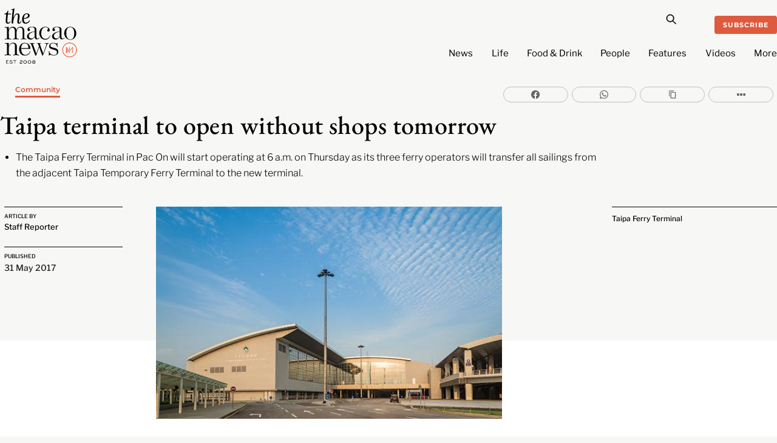

--- FILE ---
content_type: text/html; charset=UTF-8
request_url: https://macaonews.org/news/community/taipa-ferry-terminal/
body_size: 30268
content:
<!DOCTYPE html>
		<html lang="en-US" prefix="og: http://ogp.me/ns#">
			<head>
										<meta name="viewport" content="width=device-width, initial-scale=1">
						        <meta charset="UTF-8">
        <meta name="viewport" content="width=device-width, initial-scale=1, minimum-scale=1">
        <style id="tb_inline_styles" data-no-optimize="1">.tb_animation_on{overflow-x:hidden}.themify_builder .wow{visibility:hidden;animation-fill-mode:both}[data-tf-animation]{will-change:transform,opacity,visibility}.themify_builder .tf_lax_done{transition-duration:.8s;transition-timing-function:cubic-bezier(.165,.84,.44,1)}[data-sticky-active].tb_sticky_scroll_active{z-index:1}[data-sticky-active].tb_sticky_scroll_active .hide-on-stick{display:none}@media(min-width:1025px){.hide-desktop{width:0!important;height:0!important;padding:0!important;visibility:hidden!important;margin:0!important;display:table-column!important;background:0!important;content-visibility:hidden;overflow:hidden!important}}@media(min-width:769px) and (max-width:1024px){.hide-tablet_landscape{width:0!important;height:0!important;padding:0!important;visibility:hidden!important;margin:0!important;display:table-column!important;background:0!important;content-visibility:hidden;overflow:hidden!important}}@media(min-width:601px) and (max-width:768px){.hide-tablet{width:0!important;height:0!important;padding:0!important;visibility:hidden!important;margin:0!important;display:table-column!important;background:0!important;content-visibility:hidden;overflow:hidden!important}}@media(max-width:600px){.hide-mobile{width:0!important;height:0!important;padding:0!important;visibility:hidden!important;margin:0!important;display:table-column!important;background:0!important;content-visibility:hidden;overflow:hidden!important}}@media(max-width:768px){div.module-gallery-grid{--galn:var(--galt)}}@media(max-width:600px){
                .themify_map.tf_map_loaded{width:100%!important}
                .ui.builder_button,.ui.nav li a{padding:.525em 1.15em}
                .fullheight>.row_inner:not(.tb_col_count_1){min-height:0}
                div.module-gallery-grid{--galn:var(--galm);gap:8px}
            }</style><noscript><style>.themify_builder .wow,.wow .tf_lazy{visibility:visible!important}</style></noscript>            <style id="tf_lazy_style" data-no-optimize="1">
                .tf_svg_lazy{
                    content-visibility:auto;
                    background-size:100% 25%!important;
                    background-repeat:no-repeat!important;
                    background-position:0 0, 0 33.4%,0 66.6%,0 100%!important;
                    transition:filter .3s linear!important;
                    filter:blur(25px)!important;                    transform:translateZ(0)
                }
                .tf_svg_lazy_loaded{
                    filter:blur(0)!important
                }
                [data-lazy]:is(.module,.module_row:not(.tb_first)),.module[data-lazy] .ui,.module_row[data-lazy]:not(.tb_first):is(>.row_inner,.module_column[data-lazy],.module_subrow[data-lazy]){
                    background-image:none!important
                }
            </style>
            <noscript>
                <style>
                    .tf_svg_lazy{
                        display:none!important
                    }
                </style>
            </noscript>
                    <style id="tf_lazy_common" data-no-optimize="1">
                        img{
                max-width:100%;
                height:auto
            }
                                    :where(.tf_in_flx,.tf_flx){display:inline-flex;flex-wrap:wrap;place-items:center}
            .tf_fa,:is(em,i) tf-lottie{display:inline-block;vertical-align:middle}:is(em,i) tf-lottie{width:1.5em;height:1.5em}.tf_fa{width:1em;height:1em;stroke-width:0;stroke:currentColor;overflow:visible;fill:currentColor;pointer-events:none;text-rendering:optimizeSpeed;buffered-rendering:static}#tf_svg symbol{overflow:visible}:where(.tf_lazy){position:relative;visibility:visible;display:block;opacity:.3}.wow .tf_lazy:not(.tf_swiper-slide){visibility:hidden;opacity:1}div.tf_audio_lazy audio{visibility:hidden;height:0;display:inline}.mejs-container{visibility:visible}.tf_iframe_lazy{transition:opacity .3s ease-in-out;min-height:10px}:where(.tf_flx),.tf_swiper-wrapper{display:flex}.tf_swiper-slide{flex-shrink:0;opacity:0;width:100%;height:100%}.tf_swiper-wrapper>br,.tf_lazy.tf_swiper-wrapper .tf_lazy:after,.tf_lazy.tf_swiper-wrapper .tf_lazy:before{display:none}.tf_lazy:after,.tf_lazy:before{content:'';display:inline-block;position:absolute;width:10px!important;height:10px!important;margin:0 3px;top:50%!important;inset-inline:auto 50%!important;border-radius:100%;background-color:currentColor;visibility:visible;animation:tf-hrz-loader infinite .75s cubic-bezier(.2,.68,.18,1.08)}.tf_lazy:after{width:6px!important;height:6px!important;inset-inline:50% auto!important;margin-top:3px;animation-delay:-.4s}@keyframes tf-hrz-loader{0%,100%{transform:scale(1);opacity:1}50%{transform:scale(.1);opacity:.6}}.tf_lazy_lightbox{position:fixed;background:rgba(11,11,11,.8);color:#ccc;top:0;left:0;display:flex;align-items:center;justify-content:center;z-index:999}.tf_lazy_lightbox .tf_lazy:after,.tf_lazy_lightbox .tf_lazy:before{background:#fff}.tf_vd_lazy,tf-lottie{display:flex;flex-wrap:wrap}tf-lottie{aspect-ratio:1.777}.tf_w.tf_vd_lazy video{width:100%;height:auto;position:static;object-fit:cover}
        </style>
        <link type="image/png" href="https://macaonews.org/wp-content/uploads/2025/01/MN_Monogram_Red-One.png" rel="apple-touch-icon" /><link type="image/png" href="https://macaonews.org/wp-content/uploads/2025/01/MN_Monogram_Red-One.png" rel="icon" /><meta name='robots' content='index, follow, max-image-preview:large, max-snippet:-1, max-video-preview:-1' />
	<style>img:is([sizes="auto" i], [sizes^="auto," i]) { contain-intrinsic-size: 3000px 1500px }</style>
	
<!-- Easy Social Share Buttons for WordPress v.10.0 https://socialsharingplugin.com -->
<meta property="og:image" content="https://macaonews.org/wp-content/uploads/2017/05/A46A0225.jpg" />
<meta property="og:image:secure_url" content="https://macaonews.org/wp-content/uploads/2017/05/A46A0225.jpg" />
<meta property="og:image:width" content="570" />
<meta property="og:image:height" content="350" />
<!-- / Easy Social Share Buttons for WordPress -->

	<!-- This site is optimized with the Yoast SEO Premium plugin v24.0 (Yoast SEO v24.0) - https://yoast.com/wordpress/plugins/seo/ -->
	<title>Taipa terminal to open without shops tomorrow</title>
	<meta name="description" content="Taipa Ferry Terminal will start operating at 6 a.m. tomorrow as its ferry operators will transfer all sailings from the Taipa Temporary Ferry Terminal." />
	<link rel="canonical" href="https://macaonews.org/news/community/taipa-ferry-terminal/" />
	<meta property="og:locale" content="en_US" />
	<meta property="og:type" content="article" />
	<meta property="og:title" content="Taipa terminal to open without shops tomorrow" />
	<meta property="og:description" content="Taipa Ferry Terminal will start operating at 6 a.m. tomorrow as its ferry operators will transfer all sailings from the Taipa Temporary Ferry Terminal." />
	<meta property="og:url" content="https://macaonews.org/news/community/taipa-ferry-terminal/" />
	<meta property="og:site_name" content="Macao News" />
	<meta property="article:publisher" content="https://www.facebook.com/macaonews.org" />
	<meta property="article:author" content="https://www.facebook.com/macaonews.org/" />
	<meta property="article:published_time" content="2017-05-31T07:11:43+00:00" />
	<meta property="article:modified_time" content="2023-12-21T21:45:28+00:00" />
	<meta name="author" content="Staff Reporter" />
	<meta name="twitter:card" content="summary_large_image" />
	<meta name="twitter:title" content="Taipa terminal to open without shops tomorrow" />
	<meta name="twitter:description" content="Taipa Ferry Terminal will start operating at 6 a.m. tomorrow as its ferry operators will transfer all sailings from the Taipa Temporary Ferry Terminal." />
	<meta name="twitter:label1" content="Written by" />
	<meta name="twitter:data1" content="Staff Reporter" />
	<meta name="twitter:label2" content="Est. reading time" />
	<meta name="twitter:data2" content="1 minute" />
	<script type="application/ld+json" class="yoast-schema-graph">{"@context":"https://schema.org","@graph":[{"@type":"NewsArticle","@id":"https://macaonews.org/news/community/taipa-ferry-terminal/#article","isPartOf":{"@id":"https://macaonews.org/news/community/taipa-ferry-terminal/"},"author":{"name":"Staff Reporter","@id":"https://macaonews.org/#/schema/person/0f20fffeb182843d355b251913633aae"},"headline":"Taipa terminal to open without shops tomorrow","datePublished":"2017-05-31T07:11:43+00:00","dateModified":"2023-12-21T21:45:28+00:00","mainEntityOfPage":{"@id":"https://macaonews.org/news/community/taipa-ferry-terminal/"},"wordCount":271,"commentCount":0,"publisher":{"@id":"https://macaonews.org/#organization"},"image":{"@id":"https://macaonews.org/news/community/taipa-ferry-terminal/#primaryimage"},"thumbnailUrl":"https://macaonews.org/wp-content/uploads/2017/05/A46A0225.jpg","keywords":["ferry","Marine and Water Bureau","Taipa Ferry Terminal","Taipa Ferry Terminal in Pac On","Taipa Temporary Ferry Terminal"],"articleSection":["Community"],"inLanguage":"en-US","potentialAction":[{"@type":"CommentAction","name":"Comment","target":["https://macaonews.org/news/community/taipa-ferry-terminal/#respond"]}],"copyrightYear":"2017","copyrightHolder":{"@id":"https://macaonews.org/#organization"}},{"@type":"WebPage","@id":"https://macaonews.org/news/community/taipa-ferry-terminal/","url":"https://macaonews.org/news/community/taipa-ferry-terminal/","name":"Taipa terminal to open without shops tomorrow","isPartOf":{"@id":"https://macaonews.org/#website"},"primaryImageOfPage":{"@id":"https://macaonews.org/news/community/taipa-ferry-terminal/#primaryimage"},"image":{"@id":"https://macaonews.org/news/community/taipa-ferry-terminal/#primaryimage"},"thumbnailUrl":"https://macaonews.org/wp-content/uploads/2017/05/A46A0225.jpg","datePublished":"2017-05-31T07:11:43+00:00","dateModified":"2023-12-21T21:45:28+00:00","description":"Taipa Ferry Terminal will start operating at 6 a.m. tomorrow as its ferry operators will transfer all sailings from the Taipa Temporary Ferry Terminal.","breadcrumb":{"@id":"https://macaonews.org/news/community/taipa-ferry-terminal/#breadcrumb"},"inLanguage":"en-US","potentialAction":[{"@type":"ReadAction","target":["https://macaonews.org/news/community/taipa-ferry-terminal/"]}]},{"@type":"ImageObject","inLanguage":"en-US","@id":"https://macaonews.org/news/community/taipa-ferry-terminal/#primaryimage","url":"https://macaonews.org/wp-content/uploads/2017/05/A46A0225.jpg","contentUrl":"https://macaonews.org/wp-content/uploads/2017/05/A46A0225.jpg","width":570,"height":350,"caption":"Taipa Ferry Terminal"},{"@type":"BreadcrumbList","@id":"https://macaonews.org/news/community/taipa-ferry-terminal/#breadcrumb","itemListElement":[{"@type":"ListItem","position":1,"name":"Macao News","item":"https://macaonews.org/"},{"@type":"ListItem","position":2,"name":"News","item":"https://macaonews.org/news/"},{"@type":"ListItem","position":3,"name":"Community","item":"https://macaonews.org/news/community/"},{"@type":"ListItem","position":4,"name":"Taipa terminal to open without shops tomorrow"}]},{"@type":"WebSite","@id":"https://macaonews.org/#website","url":"https://macaonews.org/","name":"Macao News","description":"The ultimate guide to Macao. Discover latest happenings, cultural insights, hidden gems, local flavours and travel inspiration.","publisher":{"@id":"https://macaonews.org/#organization"},"alternateName":"The Macao News","potentialAction":[{"@type":"SearchAction","target":{"@type":"EntryPoint","urlTemplate":"https://macaonews.org/?s={search_term_string}"},"query-input":{"@type":"PropertyValueSpecification","valueRequired":true,"valueName":"search_term_string"}}],"inLanguage":"en-US"},{"@type":"Organization","@id":"https://macaonews.org/#organization","name":"Macao News","alternateName":"The Macao News","url":"https://macaonews.org/","logo":{"@type":"ImageObject","inLanguage":"en-US","@id":"https://macaonews.org/#/schema/logo/image/","url":"https://macaonews.org/wp-content/uploads/2024/10/MacaoNews.png","contentUrl":"https://macaonews.org/wp-content/uploads/2024/10/MacaoNews.png","width":600,"height":528,"caption":"Macao News"},"image":{"@id":"https://macaonews.org/#/schema/logo/image/"},"sameAs":["https://www.facebook.com/macaonews.org","https://www.instagram.com/macaonews/","https://www.linkedin.com/company/macaonews/","https://www.youtube.com/channel/UCH1vsqPvKP0tXFpASAEyZjA"],"description":"Established in 2008, Macao News is the leading English-language digital media platform in one of Asia’s most dynamic cities. We cover a broad spectrum of topics including the latest news, arts and culture, lifestyle, sports, business and economy, travel and local insights, positioning us as the most comprehensive and on-the-ground guide to life in Macao.","legalName":"Ruca Limited","foundingDate":"2008-01-01","taxID":"81818007","numberOfEmployees":{"@type":"QuantitativeValue","value":"11"},"publishingPrinciples":"https://macaonews.org/editorial-guidelines-and-code-of-practice-macao-news-macau/","ethicsPolicy":"https://macaonews.org/ethics-policy/"},{"@type":"Person","@id":"https://macaonews.org/#/schema/person/0f20fffeb182843d355b251913633aae","name":"Staff Reporter","description":"The news desk at Macao News works diligently to bring you all the latest happenings as quickly as possible. Staff reporter duties are shared by Kenny Fong, Amanda Saxton, Sara Santos Silva and Erico Dias, working under the direction of managing editor Aidyn Fitzpatrick.","sameAs":["https://www.facebook.com/macaonews.org/","https://www.instagram.com/macaonews/"],"url":"https://macaonews.org/author/staffreporter/"}]}</script>
	<!-- / Yoast SEO Premium plugin. -->


<link rel="alternate" type="application/rss+xml" title="Macao News &raquo; Feed" href="https://macaonews.org/feed/" />
<link rel="alternate" type="application/rss+xml" title="Macao News &raquo; Comments Feed" href="https://macaonews.org/comments/feed/" />
<script id="wpp-js" src="https://macaonews.org/wp-content/plugins/wordpress-popular-posts/assets/js/wpp.min.js?ver=7.2.0" data-sampling="0" data-sampling-rate="100" data-api-url="https://macaonews.org/wp-json/wordpress-popular-posts" data-post-id="12983" data-token="c4e38efebc" data-lang="0" data-debug="0"></script>
<style id='global-styles-inline-css'>
:root{--wp--preset--aspect-ratio--square: 1;--wp--preset--aspect-ratio--4-3: 4/3;--wp--preset--aspect-ratio--3-4: 3/4;--wp--preset--aspect-ratio--3-2: 3/2;--wp--preset--aspect-ratio--2-3: 2/3;--wp--preset--aspect-ratio--16-9: 16/9;--wp--preset--aspect-ratio--9-16: 9/16;--wp--preset--color--black: #000000;--wp--preset--color--cyan-bluish-gray: #abb8c3;--wp--preset--color--white: #ffffff;--wp--preset--color--pale-pink: #f78da7;--wp--preset--color--vivid-red: #cf2e2e;--wp--preset--color--luminous-vivid-orange: #ff6900;--wp--preset--color--luminous-vivid-amber: #fcb900;--wp--preset--color--light-green-cyan: #7bdcb5;--wp--preset--color--vivid-green-cyan: #00d084;--wp--preset--color--pale-cyan-blue: #8ed1fc;--wp--preset--color--vivid-cyan-blue: #0693e3;--wp--preset--color--vivid-purple: #9b51e0;--wp--preset--gradient--vivid-cyan-blue-to-vivid-purple: linear-gradient(135deg,rgba(6,147,227,1) 0%,rgb(155,81,224) 100%);--wp--preset--gradient--light-green-cyan-to-vivid-green-cyan: linear-gradient(135deg,rgb(122,220,180) 0%,rgb(0,208,130) 100%);--wp--preset--gradient--luminous-vivid-amber-to-luminous-vivid-orange: linear-gradient(135deg,rgba(252,185,0,1) 0%,rgba(255,105,0,1) 100%);--wp--preset--gradient--luminous-vivid-orange-to-vivid-red: linear-gradient(135deg,rgba(255,105,0,1) 0%,rgb(207,46,46) 100%);--wp--preset--gradient--very-light-gray-to-cyan-bluish-gray: linear-gradient(135deg,rgb(238,238,238) 0%,rgb(169,184,195) 100%);--wp--preset--gradient--cool-to-warm-spectrum: linear-gradient(135deg,rgb(74,234,220) 0%,rgb(151,120,209) 20%,rgb(207,42,186) 40%,rgb(238,44,130) 60%,rgb(251,105,98) 80%,rgb(254,248,76) 100%);--wp--preset--gradient--blush-light-purple: linear-gradient(135deg,rgb(255,206,236) 0%,rgb(152,150,240) 100%);--wp--preset--gradient--blush-bordeaux: linear-gradient(135deg,rgb(254,205,165) 0%,rgb(254,45,45) 50%,rgb(107,0,62) 100%);--wp--preset--gradient--luminous-dusk: linear-gradient(135deg,rgb(255,203,112) 0%,rgb(199,81,192) 50%,rgb(65,88,208) 100%);--wp--preset--gradient--pale-ocean: linear-gradient(135deg,rgb(255,245,203) 0%,rgb(182,227,212) 50%,rgb(51,167,181) 100%);--wp--preset--gradient--electric-grass: linear-gradient(135deg,rgb(202,248,128) 0%,rgb(113,206,126) 100%);--wp--preset--gradient--midnight: linear-gradient(135deg,rgb(2,3,129) 0%,rgb(40,116,252) 100%);--wp--preset--font-size--small: 13px;--wp--preset--font-size--medium: 20px;--wp--preset--font-size--large: 36px;--wp--preset--font-size--x-large: 42px;--wp--preset--spacing--20: 0.44rem;--wp--preset--spacing--30: 0.67rem;--wp--preset--spacing--40: 1rem;--wp--preset--spacing--50: 1.5rem;--wp--preset--spacing--60: 2.25rem;--wp--preset--spacing--70: 3.38rem;--wp--preset--spacing--80: 5.06rem;--wp--preset--shadow--natural: 6px 6px 9px rgba(0, 0, 0, 0.2);--wp--preset--shadow--deep: 12px 12px 50px rgba(0, 0, 0, 0.4);--wp--preset--shadow--sharp: 6px 6px 0px rgba(0, 0, 0, 0.2);--wp--preset--shadow--outlined: 6px 6px 0px -3px rgba(255, 255, 255, 1), 6px 6px rgba(0, 0, 0, 1);--wp--preset--shadow--crisp: 6px 6px 0px rgba(0, 0, 0, 1);}:where(body) { margin: 0; }.wp-site-blocks > .alignleft { float: left; margin-right: 2em; }.wp-site-blocks > .alignright { float: right; margin-left: 2em; }.wp-site-blocks > .aligncenter { justify-content: center; margin-left: auto; margin-right: auto; }:where(.wp-site-blocks) > * { margin-block-start: 24px; margin-block-end: 0; }:where(.wp-site-blocks) > :first-child { margin-block-start: 0; }:where(.wp-site-blocks) > :last-child { margin-block-end: 0; }:root { --wp--style--block-gap: 24px; }:root :where(.is-layout-flow) > :first-child{margin-block-start: 0;}:root :where(.is-layout-flow) > :last-child{margin-block-end: 0;}:root :where(.is-layout-flow) > *{margin-block-start: 24px;margin-block-end: 0;}:root :where(.is-layout-constrained) > :first-child{margin-block-start: 0;}:root :where(.is-layout-constrained) > :last-child{margin-block-end: 0;}:root :where(.is-layout-constrained) > *{margin-block-start: 24px;margin-block-end: 0;}:root :where(.is-layout-flex){gap: 24px;}:root :where(.is-layout-grid){gap: 24px;}.is-layout-flow > .alignleft{float: left;margin-inline-start: 0;margin-inline-end: 2em;}.is-layout-flow > .alignright{float: right;margin-inline-start: 2em;margin-inline-end: 0;}.is-layout-flow > .aligncenter{margin-left: auto !important;margin-right: auto !important;}.is-layout-constrained > .alignleft{float: left;margin-inline-start: 0;margin-inline-end: 2em;}.is-layout-constrained > .alignright{float: right;margin-inline-start: 2em;margin-inline-end: 0;}.is-layout-constrained > .aligncenter{margin-left: auto !important;margin-right: auto !important;}.is-layout-constrained > :where(:not(.alignleft):not(.alignright):not(.alignfull)){margin-left: auto !important;margin-right: auto !important;}body .is-layout-flex{display: flex;}.is-layout-flex{flex-wrap: wrap;align-items: center;}.is-layout-flex > :is(*, div){margin: 0;}body .is-layout-grid{display: grid;}.is-layout-grid > :is(*, div){margin: 0;}body{padding-top: 0px;padding-right: 0px;padding-bottom: 0px;padding-left: 0px;}a:where(:not(.wp-element-button)){text-decoration: underline;}:root :where(.wp-element-button, .wp-block-button__link){background-color: #32373c;border-width: 0;color: #fff;font-family: inherit;font-size: inherit;line-height: inherit;padding: calc(0.667em + 2px) calc(1.333em + 2px);text-decoration: none;}.has-black-color{color: var(--wp--preset--color--black) !important;}.has-cyan-bluish-gray-color{color: var(--wp--preset--color--cyan-bluish-gray) !important;}.has-white-color{color: var(--wp--preset--color--white) !important;}.has-pale-pink-color{color: var(--wp--preset--color--pale-pink) !important;}.has-vivid-red-color{color: var(--wp--preset--color--vivid-red) !important;}.has-luminous-vivid-orange-color{color: var(--wp--preset--color--luminous-vivid-orange) !important;}.has-luminous-vivid-amber-color{color: var(--wp--preset--color--luminous-vivid-amber) !important;}.has-light-green-cyan-color{color: var(--wp--preset--color--light-green-cyan) !important;}.has-vivid-green-cyan-color{color: var(--wp--preset--color--vivid-green-cyan) !important;}.has-pale-cyan-blue-color{color: var(--wp--preset--color--pale-cyan-blue) !important;}.has-vivid-cyan-blue-color{color: var(--wp--preset--color--vivid-cyan-blue) !important;}.has-vivid-purple-color{color: var(--wp--preset--color--vivid-purple) !important;}.has-black-background-color{background-color: var(--wp--preset--color--black) !important;}.has-cyan-bluish-gray-background-color{background-color: var(--wp--preset--color--cyan-bluish-gray) !important;}.has-white-background-color{background-color: var(--wp--preset--color--white) !important;}.has-pale-pink-background-color{background-color: var(--wp--preset--color--pale-pink) !important;}.has-vivid-red-background-color{background-color: var(--wp--preset--color--vivid-red) !important;}.has-luminous-vivid-orange-background-color{background-color: var(--wp--preset--color--luminous-vivid-orange) !important;}.has-luminous-vivid-amber-background-color{background-color: var(--wp--preset--color--luminous-vivid-amber) !important;}.has-light-green-cyan-background-color{background-color: var(--wp--preset--color--light-green-cyan) !important;}.has-vivid-green-cyan-background-color{background-color: var(--wp--preset--color--vivid-green-cyan) !important;}.has-pale-cyan-blue-background-color{background-color: var(--wp--preset--color--pale-cyan-blue) !important;}.has-vivid-cyan-blue-background-color{background-color: var(--wp--preset--color--vivid-cyan-blue) !important;}.has-vivid-purple-background-color{background-color: var(--wp--preset--color--vivid-purple) !important;}.has-black-border-color{border-color: var(--wp--preset--color--black) !important;}.has-cyan-bluish-gray-border-color{border-color: var(--wp--preset--color--cyan-bluish-gray) !important;}.has-white-border-color{border-color: var(--wp--preset--color--white) !important;}.has-pale-pink-border-color{border-color: var(--wp--preset--color--pale-pink) !important;}.has-vivid-red-border-color{border-color: var(--wp--preset--color--vivid-red) !important;}.has-luminous-vivid-orange-border-color{border-color: var(--wp--preset--color--luminous-vivid-orange) !important;}.has-luminous-vivid-amber-border-color{border-color: var(--wp--preset--color--luminous-vivid-amber) !important;}.has-light-green-cyan-border-color{border-color: var(--wp--preset--color--light-green-cyan) !important;}.has-vivid-green-cyan-border-color{border-color: var(--wp--preset--color--vivid-green-cyan) !important;}.has-pale-cyan-blue-border-color{border-color: var(--wp--preset--color--pale-cyan-blue) !important;}.has-vivid-cyan-blue-border-color{border-color: var(--wp--preset--color--vivid-cyan-blue) !important;}.has-vivid-purple-border-color{border-color: var(--wp--preset--color--vivid-purple) !important;}.has-vivid-cyan-blue-to-vivid-purple-gradient-background{background: var(--wp--preset--gradient--vivid-cyan-blue-to-vivid-purple) !important;}.has-light-green-cyan-to-vivid-green-cyan-gradient-background{background: var(--wp--preset--gradient--light-green-cyan-to-vivid-green-cyan) !important;}.has-luminous-vivid-amber-to-luminous-vivid-orange-gradient-background{background: var(--wp--preset--gradient--luminous-vivid-amber-to-luminous-vivid-orange) !important;}.has-luminous-vivid-orange-to-vivid-red-gradient-background{background: var(--wp--preset--gradient--luminous-vivid-orange-to-vivid-red) !important;}.has-very-light-gray-to-cyan-bluish-gray-gradient-background{background: var(--wp--preset--gradient--very-light-gray-to-cyan-bluish-gray) !important;}.has-cool-to-warm-spectrum-gradient-background{background: var(--wp--preset--gradient--cool-to-warm-spectrum) !important;}.has-blush-light-purple-gradient-background{background: var(--wp--preset--gradient--blush-light-purple) !important;}.has-blush-bordeaux-gradient-background{background: var(--wp--preset--gradient--blush-bordeaux) !important;}.has-luminous-dusk-gradient-background{background: var(--wp--preset--gradient--luminous-dusk) !important;}.has-pale-ocean-gradient-background{background: var(--wp--preset--gradient--pale-ocean) !important;}.has-electric-grass-gradient-background{background: var(--wp--preset--gradient--electric-grass) !important;}.has-midnight-gradient-background{background: var(--wp--preset--gradient--midnight) !important;}.has-small-font-size{font-size: var(--wp--preset--font-size--small) !important;}.has-medium-font-size{font-size: var(--wp--preset--font-size--medium) !important;}.has-large-font-size{font-size: var(--wp--preset--font-size--large) !important;}.has-x-large-font-size{font-size: var(--wp--preset--font-size--x-large) !important;}
:root :where(.wp-block-pullquote){font-size: 1.5em;line-height: 1.6;}
</style>
<link rel="preload" href="https://macaonews.org/wp-content/plugins/svg-support/css/svgs-attachment.css?ver=2.5.8" as="style"><link rel='stylesheet' id='bodhi-svgs-attachment-css' href='https://macaonews.org/wp-content/plugins/svg-support/css/svgs-attachment.css?ver=2.5.8' media='all' />
<link rel="preload" href="https://macaonews.org/wp-content/plugins/wordpress-popular-posts/assets/css/wpp.css?ver=7.2.0" as="style"><link rel='stylesheet' id='wordpress-popular-posts-css-css' href='https://macaonews.org/wp-content/plugins/wordpress-popular-posts/assets/css/wpp.css?ver=7.2.0' media='all' />
<link rel="preload" href="https://macaonews.org/wp-content/plugins/easy-social-share-buttons3/assets/modules/subscribe-forms.min.css?ver=10.0" as="style"><link rel='stylesheet' id='subscribe-forms-css-css' href='https://macaonews.org/wp-content/plugins/easy-social-share-buttons3/assets/modules/subscribe-forms.min.css?ver=10.0' media='all' />
<link rel="preload" href="https://macaonews.org/wp-content/plugins/easy-social-share-buttons3/assets/css/easy-social-share-buttons.min.css?ver=10.0" as="style"><link rel='stylesheet' id='easy-social-share-buttons-css' href='https://macaonews.org/wp-content/plugins/easy-social-share-buttons3/assets/css/easy-social-share-buttons.min.css?ver=10.0' media='all' />
<script src="https://macaonews.org/wp-includes/js/jquery/jquery.min.js?ver=3.7.1" id="jquery-core-js"></script>
<script src="https://macaonews.org/wp-includes/js/jquery/jquery-migrate.min.js?ver=3.4.1" id="jquery-migrate-js"></script>
<link rel="EditURI" type="application/rsd+xml" title="RSD" href="https://macaonews.org/xmlrpc.php?rsd" />
<meta name="generator" content="WordPress 6.7.4" />
<link rel='shortlink' href='https://macaonews.org/?p=12983' />
<link rel="alternate" title="oEmbed (JSON)" type="application/json+oembed" href="https://macaonews.org/wp-json/oembed/1.0/embed?url=https%3A%2F%2Fmacaonews.org%2Fnews%2Fcommunity%2Ftaipa-ferry-terminal%2F" />
<link rel="alternate" title="oEmbed (XML)" type="text/xml+oembed" href="https://macaonews.org/wp-json/oembed/1.0/embed?url=https%3A%2F%2Fmacaonews.org%2Fnews%2Fcommunity%2Ftaipa-ferry-terminal%2F&#038;format=xml" />

<!-- This site is using AdRotate v5.13.6.1 to display their advertisements - https://ajdg.solutions/ -->
<!-- AdRotate CSS -->
<style type="text/css" media="screen">
	.g { margin:0px; padding:0px; overflow:hidden; line-height:1; zoom:1; }
	.g img { height:auto; }
	.g-col { position:relative; float:left; }
	.g-col:first-child { margin-left: 0; }
	.g-col:last-child { margin-right: 0; }
	@media only screen and (max-width: 480px) {
		.g-col, .g-dyn, .g-single { width:100%; margin-left:0; margin-right:0; }
	}
</style>
<!-- /AdRotate CSS -->

<!-- start Simple Custom CSS and JS -->
<style>
.tbp_term_sep {
    color: #f7f7f5 !important;
	padding: 0 3px !important;
}

.tbp_post_meta_terms a:not(:last-child)::after {
    content: ' ' !important;
}
</style>
<!-- end Simple Custom CSS and JS -->
<!-- start Simple Custom CSS and JS -->
<script>
document.addEventListener('DOMContentLoaded', function() {
    // Get all list items in the .wpp-list
    const listItems = document.querySelectorAll('.wpp-list li');

    // Loop through the list items and prepend the numbers
    listItems.forEach((item, index) => {
        // Create the number as a two-digit format
        const number = (index + 1).toString().padStart(2, '0');

        // If the number isn't already present, prepend it
        if (!item.querySelector('.trendingNumbers')) {
            item.innerHTML = `<span class="trendingNumbers">${number} </span>` + item.innerHTML;
        }
    });
});
</script>
<!-- end Simple Custom CSS and JS -->
<!-- start Simple Custom CSS and JS -->
<script>
document.addEventListener('DOMContentLoaded', function() {
    // Select the <ul> element with class 'wpp-list'
    const ulElement = document.querySelector('.wpp-list');
    
    if (ulElement) {
        // Create a new <ol> element
        const olElement = document.createElement('ol');

        // Copy all the <li> elements from <ul> to <ol>
        Array.from(ulElement.children).forEach(li => {
            olElement.appendChild(li);
        });

        // Replace the <ul> with the new <ol>
        ulElement.parentNode.replaceChild(olElement, ulElement);
    }
});
</script>
<!-- end Simple Custom CSS and JS -->
<!-- start Simple Custom CSS and JS -->
<script>
document.addEventListener("DOMContentLoaded", function() {
    // Check if the current URL contains the author slug 'staffreporter'
    if (window.location.pathname.includes('/author/staffreporter/')) {
        var script = document.createElement('script');
        script.type = 'application/ld+json';
        script.innerHTML = JSON.stringify({
            "@context": "https://schema.org",
            "@graph": [
                {
                    "@type": "Person",
                    "name": "Kenny Fong",
                    "@id": "https://macaonews.org/#/schema/person/32c49ebb5a644b092009f39f7a2cb840",
                    "url": "https://macaonews.org/author/kennyfong/"
                },
                {
                    "@type": "Person",
                    "name": "Amanda Saxton",
                    "@id": "https://macaonews.org/#/schema/person/35f3158c2cb01201752c46c3fd7aaa5e",
                    "url": "https://macaonews.org/author/amandasaxton/"
                },
                {
                    "@type": "Person",
                    "name": "Sara Santos Silva",
                    "@id": "https://macaonews.org/#/schema/person/1ed5c9d511d5805cc9c2622f5707dc76",
                    "url": "https://macaonews.org/author/sarasantossilva/"
                },
                {
                    "@type": "Person",
                    "name": "Erico Dias",
                    "@id": "https://macaonews.org/#/schema/person/ed1b20b4caa805f01315cca4feee7366",
                    "url": "https://macaonews.org/author/ericodias/"
                },
                {
                    "@type": "Person",
                    "name": "Aidyn Fitzpatrick",
                    "@id": "https://macaonews.org/#/schema/person/9e19b851e092d3adb833a1eb13fd194d",
                    "url": "https://macaonews.org/author/aidyn/"
                }
            ]
        });
        document.head.appendChild(script);
    }
});
</script>
<!-- end Simple Custom CSS and JS -->
<!-- start Simple Custom CSS and JS -->
<script>
// Wait for the DOM content to be fully loaded
document.addEventListener("DOMContentLoaded", function() {
    // Find all elements with class Lead
    var leadElements = document.querySelectorAll('.Lead');
    
    // Loop through each lead element
    leadElements.forEach(function(leadElement) {
        // Get the text content from within the tb_text_wrap div
        var textContent = leadElement.querySelector('.tb_text_wrap').textContent.trim();
        
        // Create a new ul element
        var ul = document.createElement('ul');
        
        // Create a new li element
        var li = document.createElement('li');
        
        // Set the text content of the li element to the extracted text content
        li.textContent = textContent;
        
        // Append the li element to the ul element
        ul.appendChild(li);
        
        // Replace the content of the tb_text_wrap element with the ul element
        leadElement.querySelector('.tb_text_wrap').innerHTML = '';
        leadElement.querySelector('.tb_text_wrap').appendChild(ul);
    });
});
</script>
<!-- end Simple Custom CSS and JS -->
<!-- start Simple Custom CSS and JS -->
<script>
document.addEventListener("DOMContentLoaded", function() {
    // Initially hide GalleryStart and gallery sections
    document.querySelector("#GalleryStart").style.display = 'none';
    document.querySelector("#gallery").style.display = 'none';

    // Find the 'Launch Gallery' button and attach a click event listener
    document.querySelector("#galleryCover a[href='#GalleryStart']").addEventListener("click", function(event) {
        event.preventDefault(); // Prevent default anchor behavior
        document.querySelector("#galleryCover").style.display = 'none'; // Hide the #galleryCover
        document.querySelector("#GalleryStart").style.display = 'block'; // Show #GalleryStart
        document.querySelector("#gallery").style.display = 'block'; // Show #gallery

        // Trigger a window resize event after a short delay
        setTimeout(function() {
            window.dispatchEvent(new Event('resize'));
        }, 1000);
    });
});</script>
<!-- end Simple Custom CSS and JS -->
<!-- start Simple Custom CSS and JS -->
<script>
document.addEventListener('DOMContentLoaded', function () {
    // Check if the current page is an archive or post listing
    if (isArchivePage() || isPostListingPage()) {
        // Filter out password-protected posts from rendering
        filterPasswordProtectedPosts();
    }
});

function isArchivePage() {
    // Check if the body element has the 'archive' class (customize as needed)
    return document.body.classList.contains('archive');
}

function isPostListingPage() {
    // Check if the body element has the 'home' class (customize as needed)
    return document.body.classList.contains('home');
}

function filterPasswordProtectedPosts() {
    // Get all post elements
    var postElements = document.querySelectorAll('.post'); // Adjust the selector as needed

    postElements.forEach(function (postElement) {
        // Check if the post has a password-protected class
        if (postElement.classList.contains('post-password-required')) {
            // Remove the post element from the array
            postElement.parentNode.removeChild(postElement);
        }
    });
}
</script>
<!-- end Simple Custom CSS and JS -->
<!-- start Simple Custom CSS and JS -->
<script>
document.addEventListener('DOMContentLoaded', function() {
    function updateTime() {
        // Create a new date object and set its timezone to Hong Kong
        var currentDate = new Date().toLocaleString('en-US', { timeZone: 'Asia/Hong_Kong', hour12: false });

        // Extract the required parts of the date and time
        var parts = currentDate.split(', ');
        var dateParts = parts[0].split('/');
        var timePart = parts[1].split(':');
        
        var dayOfWeek = new Date().toLocaleString('en-US', { timeZone: 'Asia/Hong_Kong', weekday: 'long' });
        var month = new Date().toLocaleString('en-US', { timeZone: 'Asia/Hong_Kong', month: 'short' });
        
        var formattedDateTime = dayOfWeek + ', ' + dateParts[1] + ' ' + month + ' '  + dateParts[2] + ' | ' + timePart[0] + ':' + timePart[1];

        // Display the formatted date and time in an element with id "currentDateTime"
        document.getElementById('currentDateTime').textContent = formattedDateTime;
    }

    // Call updateTime initially
    updateTime();

    // Update time every minute (to reduce unnecessary refreshes, but you can adjust as needed)
    setInterval(updateTime, 60000);
});
</script>
<!-- end Simple Custom CSS and JS -->
<meta name="generator" content="Site Kit by Google 1.144.0" />            <style id="wpp-loading-animation-styles">@-webkit-keyframes bgslide{from{background-position-x:0}to{background-position-x:-200%}}@keyframes bgslide{from{background-position-x:0}to{background-position-x:-200%}}.wpp-widget-block-placeholder,.wpp-shortcode-placeholder{margin:0 auto;width:60px;height:3px;background:#dd3737;background:linear-gradient(90deg,#dd3737 0%,#571313 10%,#dd3737 100%);background-size:200% auto;border-radius:3px;-webkit-animation:bgslide 1s infinite linear;animation:bgslide 1s infinite linear}</style>
            
	<style>
	@keyframes themifyAnimatedBG{
		0%{background-color:#33baab}100%{background-color:#e33b9e}50%{background-color:#4961d7}33.3%{background-color:#2ea85c}25%{background-color:#2bb8ed}20%{background-color:#dd5135}
	}
	.module_row.animated-bg{
		animation:themifyAnimatedBG 30000ms infinite alternate
	}
	</style>
	<link rel="stylesheet" href="https://use.typekit.net/spu5jwx.css">
<link rel="stylesheet" href="https://use.typekit.net/spu5jwx.css">

<style>
@media screen and (max-width: 822px) {
	.s_mob_only_dots {
		display: block;
	}
	.sp_wrap_2_divs {
		display: none;
		position: absolute;
		z-index: 9;
		padding-left: 10px;
		right: 45px;
		white-space: nowrap;
		background: rgb(247,247,245);
		background: linear-gradient(90deg, rgba(247,247,245,0.9304315476190477) 0%, rgba(247,247,245,0.9220281862745098) 21%, rgba(247,247,245,1) 100%);
	}
	html body #pagewrap #body #tbp_content .sp_wrap_2_divs > div.module {
	    margin-top: 2px;
    	border: 0;
	}
	#sticky_title .tb_col_count_2 > .last > div {
	    text-align: right;
	}
	
}


@media screen and (max-width: 800px) {
	
	html .ui.nav.vertical {
    	width: 100%;
	}
	html .ui.nav.vertical > li > a {
    	padding-right: 0!important;
	}
	
	html body #pagewrap #body #tbp_content #sticky_title .tb_col_count_2 {
		display: block;
	}
	html body #pagewrap #body #tbp_content #sticky_title .tb_col_count_2 > .first {
	    display: inline-block!important;
    	width: 85%;
	}
	html body #pagewrap #body #tbp_content #sticky_title .tb_col_count_2 > .last {
	    display: inline-block!important;
		width: 14%;
		vertical-align: top;
	}
	html body #pagewrap #body #tbp_content .sp_wrap_2_divs > div.module {
	    margin-top: 0;
		padding-top: 0;
	}
	html body #pagewrap #body #tbp_content .tb_sticky_scroll_active .sp_wrap_2_divs > div.module {
	    margin-top: 0px!important;
	}
	
	#tbp_header > div > .tb_sticky_wrapper .site-logo-inner img {
		transition: all 0.5s ease;
		-moz-transition: all 0.5s ease;
		-o-transition: all 0.5s ease;
		-webkit-transition: all 0.5s ease;
	}
	#tbp_header > div > .tb_sticky_wrapper > .tb_sticky_scroll_active .site-logo-inner img {
		transition: all 0.5s ease;
		-moz-transition: all 0.5s ease;
		-o-transition: all 0.5s ease;
		-webkit-transition: all 0.5s ease;
	    width: 60px;
	}
	#tbp_header > div > .tb_sticky_wrapper > .tb_sticky_scroll_active > .tb_col_count_2 > .last {
		position: relative;
		top: -13px;
	}
	html body #tbp_header > div > .tb_sticky_wrapper > .tb_sticky_scroll_active {
	    padding-top: 17px!important;
    	padding-bottom: 13px!important;
		z-index: 9;
	}
	#sticky_title.tb_sticky_scroll_active {
		top: 79px!important;
	}
	
}


@media screen and (max-width: 640px) {
	
	#sticky_title .tb_col_count_2 > .last > div {
	    text-align: right;
	}
	html body #pagewrap #body #tbp_content .themify_builder_row .tb-column-inner .module-text {
	    margin-right: 0;
	}
	html .ui.nav.vertical {
		width: 100%;
	}
	html .ui.nav.vertical > li > a {
	    padding-right: 0!important;
	}
	
}


@media screen and (min-width: 601px) and (max-width: 800px) {
    html body #tbp_header > div > .tb_sticky_wrapper > .tb_sticky_scroll_active .tb_09e4913 {
        top: -36px;
    }
    html body #tbp_header > div > .tb_sticky_wrapper > .tb_sticky_scroll_active {
        height: 80px;
    }
    
    html body #tbp_header > div > .tb_sticky_wrapper .tb_col_count_5 .tb_k1mt913,
    html body #tbp_header > div > .tb_sticky_wrapper .tb_col_count_5 .tb_dwzw913 {
        position: relative;
        top: 10px;
    }
    html body #tbp_header > div > .tb_sticky_wrapper > .tb_sticky_scroll_active .tb_col_count_5 .tb_9f2t268,
    html body #tbp_header .tb_col_count_5 .tb_o1c5913 {
        position: relative;
        top: 6px;
    }
    html body #tbp_header .tb_sticky_scroll_active .tb_col_count_5 .tb_o1c5913 {
        top: 3px;
    }
	html body #tbp_header > div > .tb_sticky_wrapper > .tb_sticky_scroll_active .tb_col_count_5 > div:nth-last-of-type(-n+2) {
	    position: relative;
    	left: 0px;
	    top: 10px;
	}
	html body #tbp_header > div > .tb_sticky_wrapper > .tb_sticky_scroll_active .tb_09e4913 .last a.menu-module-burger {
	    position: relative;
    	top: -36px;
    	right: -13px;
	}
	#tbp_header > div > .tb_sticky_wrapper .site-logo-inner img {
		transition: all 0.5s ease;
		-moz-transition: all 0.5s ease;
		-o-transition: all 0.5s ease;
		-webkit-transition: all 0.5s ease;
	}
	#tbp_header > div > .tb_sticky_wrapper > .tb_sticky_scroll_active .site-logo-inner img {
	    width: 60px;
		transition: all 0.5s ease;
		-moz-transition: all 0.5s ease;
		-o-transition: all 0.5s ease;
		-webkit-transition: all 0.5s ease;
	}
	
}



@media screen and (min-width: 823px) and (max-width: 900px) {
	
	html body #tbp_header > div > .tb_sticky_wrapper > .tb_sticky_scroll_active .tb_col_count_5 > div:nth-last-of-type(-n+2) {
	    position: relative;
    	left: -40px;
	    top: 16px;
	}
	html body #tbp_header > div > .tb_sticky_wrapper > .tb_sticky_scroll_active .tb_09e4913 .last a.menu-module-burger {
	    position: relative;
    	top: -36px;
    	right: -13px;
	}
	#tbp_header > div > .tb_sticky_wrapper .site-logo-inner img {
		transition: all 0.5s ease;
		-moz-transition: all 0.5s ease;
		-o-transition: all 0.5s ease;
		-webkit-transition: all 0.5s ease;
	}
	#tbp_header > div > .tb_sticky_wrapper > .tb_sticky_scroll_active .site-logo-inner img {
		transition: all 0.5s ease;
		-moz-transition: all 0.5s ease;
		-o-transition: all 0.5s ease;
		-webkit-transition: all 0.5s ease;
	    width: 80px;
	}
	html body #tbp_header > div > .tb_sticky_wrapper > .tb_sticky_scroll_active {
	    padding-top: 10px!important;
    	padding-bottom: 0!important;
		z-index: 9;
	}
	#sticky_title.tb_sticky_scroll_active {
		top: 109px!important;
	}
	
}


@media screen and (min-width: 901px) {
	
	html body #tbp_header > div > .tb_sticky_wrapper > .tb_sticky_scroll_active .tb_09e4913 .module-menu {
	    padding-top: 10px;
    	padding-bottom: 10px;
	}
	#tbp_header > div > .tb_sticky_wrapper .site-logo-inner img {
		transition: all 0.5s ease;
		-moz-transition: all 0.5s ease;
		-o-transition: all 0.5s ease;
		-webkit-transition: all 0.5s ease;
	}
	#tbp_header > div > .tb_sticky_wrapper > .tb_sticky_scroll_active .site-logo-inner img {
		transition: all 0.5s ease;
		-moz-transition: all 0.5s ease;
		-o-transition: all 0.5s ease;
		-webkit-transition: all 0.5s ease;
	    width: 90px;
	}
	html body #tbp_header > div > .tb_sticky_wrapper > .tb_sticky_scroll_active {
	    padding-top: 10px!important;
    	padding-bottom: 0!important;
		z-index: 9;
	}
	#sticky_title.tb_sticky_scroll_active {
		top: 109px!important;
	}
	
}	
</style>

<!-- hook content: wp_head --><script async src="https://pagead2.googlesyndication.com/pagead/js/adsbygoogle.js?client=ca-pub-4260714410230727"
     crossorigin="anonymous"></script><!-- /hook content: wp_head --><link rel="icon" href="https://macaonews.org/wp-content/uploads/2021/02/cropped-MN_Monogram_Red-One-32x32.png" sizes="32x32" />
<link rel="icon" href="https://macaonews.org/wp-content/uploads/2021/02/cropped-MN_Monogram_Red-One-192x192.png" sizes="192x192" />
<link rel="apple-touch-icon" href="https://macaonews.org/wp-content/uploads/2021/02/cropped-MN_Monogram_Red-One-180x180.png" />
<meta name="msapplication-TileImage" content="https://macaonews.org/wp-content/uploads/2021/02/cropped-MN_Monogram_Red-One-270x270.png" />
<link rel="prefetch" href="https://macaonews.org/wp-content/themes/themify-ultra/js/themify-script.js?ver=7.8.5" as="script" fetchpriority="low"><link rel="prefetch" href="https://macaonews.org/wp-content/themes/themify-ultra/themify/js/modules/themify-sidemenu.js?ver=7.9.5" as="script" fetchpriority="low"><link rel="prefetch" href="https://macaonews.org/wp-content/themes/themify-ultra/themify/themify-builder/js/modules/sticky.js?ver=7.9.5" as="script" fetchpriority="low"><link rel="prefetch" href="https://macaonews.org/wp-content/themes/themify-ultra/themify/themify-builder/js/modules/menu.js?ver=7.9.5" as="script" fetchpriority="low"><link rel="preload" href="https://macaonews.org/wp-content/themes/themify-ultra/themify/themify-builder/js/themify-builder-script.js?ver=7.9.5" as="script" fetchpriority="low"><link rel="preload" href="https://macaonews.org/wp-content/uploads/2024/01/MN_Stacked_Red-One_2022-1.svg" as="image" fetchpriority="high"><style id="tf_gf_fonts_style">@font-face{font-family:'EB Garamond';font-style:italic;font-display:swap;src:url(https://fonts.gstatic.com/s/ebgaramond/v32/SlGWmQSNjdsmc35JDF1K5GRweDY1ZzPJ.woff2) format('woff2');unicode-range:U+0460-052F,U+1C80-1C8A,U+20B4,U+2DE0-2DFF,U+A640-A69F,U+FE2E-FE2F;}@font-face{font-family:'EB Garamond';font-style:italic;font-display:swap;src:url(https://fonts.gstatic.com/s/ebgaramond/v32/SlGWmQSNjdsmc35JDF1K5GRweD81ZzPJ.woff2) format('woff2');unicode-range:U+0301,U+0400-045F,U+0490-0491,U+04B0-04B1,U+2116;}@font-face{font-family:'EB Garamond';font-style:italic;font-display:swap;src:url(https://fonts.gstatic.com/s/ebgaramond/v32/SlGWmQSNjdsmc35JDF1K5GRweDc1ZzPJ.woff2) format('woff2');unicode-range:U+1F00-1FFF;}@font-face{font-family:'EB Garamond';font-style:italic;font-display:swap;src:url(https://fonts.gstatic.com/s/ebgaramond/v32/SlGWmQSNjdsmc35JDF1K5GRweDg1ZzPJ.woff2) format('woff2');unicode-range:U+0370-0377,U+037A-037F,U+0384-038A,U+038C,U+038E-03A1,U+03A3-03FF;}@font-face{font-family:'EB Garamond';font-style:italic;font-display:swap;src:url(https://fonts.gstatic.com/s/ebgaramond/v32/SlGWmQSNjdsmc35JDF1K5GRweDQ1ZzPJ.woff2) format('woff2');unicode-range:U+0102-0103,U+0110-0111,U+0128-0129,U+0168-0169,U+01A0-01A1,U+01AF-01B0,U+0300-0301,U+0303-0304,U+0308-0309,U+0323,U+0329,U+1EA0-1EF9,U+20AB;}@font-face{font-family:'EB Garamond';font-style:italic;font-display:swap;src:url(https://fonts.gstatic.com/s/ebgaramond/v32/SlGWmQSNjdsmc35JDF1K5GRweDU1ZzPJ.woff2) format('woff2');unicode-range:U+0100-02BA,U+02BD-02C5,U+02C7-02CC,U+02CE-02D7,U+02DD-02FF,U+0304,U+0308,U+0329,U+1D00-1DBF,U+1E00-1E9F,U+1EF2-1EFF,U+2020,U+20A0-20AB,U+20AD-20C0,U+2113,U+2C60-2C7F,U+A720-A7FF;}@font-face{font-family:'EB Garamond';font-style:italic;font-display:swap;src:url(https://fonts.gstatic.com/s/ebgaramond/v32/SlGWmQSNjdsmc35JDF1K5GRweDs1Zw.woff2) format('woff2');unicode-range:U+0000-00FF,U+0131,U+0152-0153,U+02BB-02BC,U+02C6,U+02DA,U+02DC,U+0304,U+0308,U+0329,U+2000-206F,U+20AC,U+2122,U+2191,U+2193,U+2212,U+2215,U+FEFF,U+FFFD;}@font-face{font-family:'EB Garamond';font-style:italic;font-weight:500;font-display:swap;src:url(https://fonts.gstatic.com/s/ebgaramond/v32/SlGWmQSNjdsmc35JDF1K5GRweDY1ZzPJ.woff2) format('woff2');unicode-range:U+0460-052F,U+1C80-1C8A,U+20B4,U+2DE0-2DFF,U+A640-A69F,U+FE2E-FE2F;}@font-face{font-family:'EB Garamond';font-style:italic;font-weight:500;font-display:swap;src:url(https://fonts.gstatic.com/s/ebgaramond/v32/SlGWmQSNjdsmc35JDF1K5GRweD81ZzPJ.woff2) format('woff2');unicode-range:U+0301,U+0400-045F,U+0490-0491,U+04B0-04B1,U+2116;}@font-face{font-family:'EB Garamond';font-style:italic;font-weight:500;font-display:swap;src:url(https://fonts.gstatic.com/s/ebgaramond/v32/SlGWmQSNjdsmc35JDF1K5GRweDc1ZzPJ.woff2) format('woff2');unicode-range:U+1F00-1FFF;}@font-face{font-family:'EB Garamond';font-style:italic;font-weight:500;font-display:swap;src:url(https://fonts.gstatic.com/s/ebgaramond/v32/SlGWmQSNjdsmc35JDF1K5GRweDg1ZzPJ.woff2) format('woff2');unicode-range:U+0370-0377,U+037A-037F,U+0384-038A,U+038C,U+038E-03A1,U+03A3-03FF;}@font-face{font-family:'EB Garamond';font-style:italic;font-weight:500;font-display:swap;src:url(https://fonts.gstatic.com/s/ebgaramond/v32/SlGWmQSNjdsmc35JDF1K5GRweDQ1ZzPJ.woff2) format('woff2');unicode-range:U+0102-0103,U+0110-0111,U+0128-0129,U+0168-0169,U+01A0-01A1,U+01AF-01B0,U+0300-0301,U+0303-0304,U+0308-0309,U+0323,U+0329,U+1EA0-1EF9,U+20AB;}@font-face{font-family:'EB Garamond';font-style:italic;font-weight:500;font-display:swap;src:url(https://fonts.gstatic.com/s/ebgaramond/v32/SlGWmQSNjdsmc35JDF1K5GRweDU1ZzPJ.woff2) format('woff2');unicode-range:U+0100-02BA,U+02BD-02C5,U+02C7-02CC,U+02CE-02D7,U+02DD-02FF,U+0304,U+0308,U+0329,U+1D00-1DBF,U+1E00-1E9F,U+1EF2-1EFF,U+2020,U+20A0-20AB,U+20AD-20C0,U+2113,U+2C60-2C7F,U+A720-A7FF;}@font-face{font-family:'EB Garamond';font-style:italic;font-weight:500;font-display:swap;src:url(https://fonts.gstatic.com/s/ebgaramond/v32/SlGWmQSNjdsmc35JDF1K5GRweDs1Zw.woff2) format('woff2');unicode-range:U+0000-00FF,U+0131,U+0152-0153,U+02BB-02BC,U+02C6,U+02DA,U+02DC,U+0304,U+0308,U+0329,U+2000-206F,U+20AC,U+2122,U+2191,U+2193,U+2212,U+2215,U+FEFF,U+FFFD;}@font-face{font-family:'EB Garamond';font-display:swap;src:url(https://fonts.gstatic.com/s/ebgaramond/v32/SlGUmQSNjdsmc35JDF1K5GR4SDktYw.woff2) format('woff2');unicode-range:U+0460-052F,U+1C80-1C8A,U+20B4,U+2DE0-2DFF,U+A640-A69F,U+FE2E-FE2F;}@font-face{font-family:'EB Garamond';font-display:swap;src:url(https://fonts.gstatic.com/s/ebgaramond/v32/SlGUmQSNjdsmc35JDF1K5GRxSDktYw.woff2) format('woff2');unicode-range:U+0301,U+0400-045F,U+0490-0491,U+04B0-04B1,U+2116;}@font-face{font-family:'EB Garamond';font-display:swap;src:url(https://fonts.gstatic.com/s/ebgaramond/v32/SlGUmQSNjdsmc35JDF1K5GR5SDktYw.woff2) format('woff2');unicode-range:U+1F00-1FFF;}@font-face{font-family:'EB Garamond';font-display:swap;src:url(https://fonts.gstatic.com/s/ebgaramond/v32/SlGUmQSNjdsmc35JDF1K5GR2SDktYw.woff2) format('woff2');unicode-range:U+0370-0377,U+037A-037F,U+0384-038A,U+038C,U+038E-03A1,U+03A3-03FF;}@font-face{font-family:'EB Garamond';font-display:swap;src:url(https://fonts.gstatic.com/s/ebgaramond/v32/SlGUmQSNjdsmc35JDF1K5GR6SDktYw.woff2) format('woff2');unicode-range:U+0102-0103,U+0110-0111,U+0128-0129,U+0168-0169,U+01A0-01A1,U+01AF-01B0,U+0300-0301,U+0303-0304,U+0308-0309,U+0323,U+0329,U+1EA0-1EF9,U+20AB;}@font-face{font-family:'EB Garamond';font-display:swap;src:url(https://fonts.gstatic.com/s/ebgaramond/v32/SlGUmQSNjdsmc35JDF1K5GR7SDktYw.woff2) format('woff2');unicode-range:U+0100-02BA,U+02BD-02C5,U+02C7-02CC,U+02CE-02D7,U+02DD-02FF,U+0304,U+0308,U+0329,U+1D00-1DBF,U+1E00-1E9F,U+1EF2-1EFF,U+2020,U+20A0-20AB,U+20AD-20C0,U+2113,U+2C60-2C7F,U+A720-A7FF;}@font-face{font-family:'EB Garamond';font-display:swap;src:url(https://fonts.gstatic.com/s/ebgaramond/v32/SlGUmQSNjdsmc35JDF1K5GR1SDk.woff2) format('woff2');unicode-range:U+0000-00FF,U+0131,U+0152-0153,U+02BB-02BC,U+02C6,U+02DA,U+02DC,U+0304,U+0308,U+0329,U+2000-206F,U+20AC,U+2122,U+2191,U+2193,U+2212,U+2215,U+FEFF,U+FFFD;}@font-face{font-family:'EB Garamond';font-weight:500;font-display:swap;src:url(https://fonts.gstatic.com/s/ebgaramond/v32/SlGUmQSNjdsmc35JDF1K5GR4SDktYw.woff2) format('woff2');unicode-range:U+0460-052F,U+1C80-1C8A,U+20B4,U+2DE0-2DFF,U+A640-A69F,U+FE2E-FE2F;}@font-face{font-family:'EB Garamond';font-weight:500;font-display:swap;src:url(https://fonts.gstatic.com/s/ebgaramond/v32/SlGUmQSNjdsmc35JDF1K5GRxSDktYw.woff2) format('woff2');unicode-range:U+0301,U+0400-045F,U+0490-0491,U+04B0-04B1,U+2116;}@font-face{font-family:'EB Garamond';font-weight:500;font-display:swap;src:url(https://fonts.gstatic.com/s/ebgaramond/v32/SlGUmQSNjdsmc35JDF1K5GR5SDktYw.woff2) format('woff2');unicode-range:U+1F00-1FFF;}@font-face{font-family:'EB Garamond';font-weight:500;font-display:swap;src:url(https://fonts.gstatic.com/s/ebgaramond/v32/SlGUmQSNjdsmc35JDF1K5GR2SDktYw.woff2) format('woff2');unicode-range:U+0370-0377,U+037A-037F,U+0384-038A,U+038C,U+038E-03A1,U+03A3-03FF;}@font-face{font-family:'EB Garamond';font-weight:500;font-display:swap;src:url(https://fonts.gstatic.com/s/ebgaramond/v32/SlGUmQSNjdsmc35JDF1K5GR6SDktYw.woff2) format('woff2');unicode-range:U+0102-0103,U+0110-0111,U+0128-0129,U+0168-0169,U+01A0-01A1,U+01AF-01B0,U+0300-0301,U+0303-0304,U+0308-0309,U+0323,U+0329,U+1EA0-1EF9,U+20AB;}@font-face{font-family:'EB Garamond';font-weight:500;font-display:swap;src:url(https://fonts.gstatic.com/s/ebgaramond/v32/SlGUmQSNjdsmc35JDF1K5GR7SDktYw.woff2) format('woff2');unicode-range:U+0100-02BA,U+02BD-02C5,U+02C7-02CC,U+02CE-02D7,U+02DD-02FF,U+0304,U+0308,U+0329,U+1D00-1DBF,U+1E00-1E9F,U+1EF2-1EFF,U+2020,U+20A0-20AB,U+20AD-20C0,U+2113,U+2C60-2C7F,U+A720-A7FF;}@font-face{font-family:'EB Garamond';font-weight:500;font-display:swap;src:url(https://fonts.gstatic.com/s/ebgaramond/v32/SlGUmQSNjdsmc35JDF1K5GR1SDk.woff2) format('woff2');unicode-range:U+0000-00FF,U+0131,U+0152-0153,U+02BB-02BC,U+02C6,U+02DA,U+02DC,U+0304,U+0308,U+0329,U+2000-206F,U+20AC,U+2122,U+2191,U+2193,U+2212,U+2215,U+FEFF,U+FFFD;}@font-face{font-family:'Judson';font-style:italic;font-display:swap;src:url(https://fonts.gstatic.com/s/judson/v20/FeVTS0Fbvbc14VxhDYl4_bFbkg.woff2) format('woff2');unicode-range:U+0102-0103,U+0110-0111,U+0128-0129,U+0168-0169,U+01A0-01A1,U+01AF-01B0,U+0300-0301,U+0303-0304,U+0308-0309,U+0323,U+0329,U+1EA0-1EF9,U+20AB;}@font-face{font-family:'Judson';font-style:italic;font-display:swap;src:url(https://fonts.gstatic.com/s/judson/v20/FeVTS0Fbvbc14VxhDYl5_bFbkg.woff2) format('woff2');unicode-range:U+0100-02BA,U+02BD-02C5,U+02C7-02CC,U+02CE-02D7,U+02DD-02FF,U+0304,U+0308,U+0329,U+1D00-1DBF,U+1E00-1E9F,U+1EF2-1EFF,U+2020,U+20A0-20AB,U+20AD-20C0,U+2113,U+2C60-2C7F,U+A720-A7FF;}@font-face{font-family:'Judson';font-style:italic;font-display:swap;src:url(https://fonts.gstatic.com/s/judson/v20/FeVTS0Fbvbc14VxhDYl3_bE.woff2) format('woff2');unicode-range:U+0000-00FF,U+0131,U+0152-0153,U+02BB-02BC,U+02C6,U+02DA,U+02DC,U+0304,U+0308,U+0329,U+2000-206F,U+20AC,U+2122,U+2191,U+2193,U+2212,U+2215,U+FEFF,U+FFFD;}@font-face{font-family:'Judson';font-display:swap;src:url(https://fonts.gstatic.com/s/judson/v20/FeVRS0Fbvbc14VxhB7l15bU.woff2) format('woff2');unicode-range:U+0102-0103,U+0110-0111,U+0128-0129,U+0168-0169,U+01A0-01A1,U+01AF-01B0,U+0300-0301,U+0303-0304,U+0308-0309,U+0323,U+0329,U+1EA0-1EF9,U+20AB;}@font-face{font-family:'Judson';font-display:swap;src:url(https://fonts.gstatic.com/s/judson/v20/FeVRS0Fbvbc14VxhBrl15bU.woff2) format('woff2');unicode-range:U+0100-02BA,U+02BD-02C5,U+02C7-02CC,U+02CE-02D7,U+02DD-02FF,U+0304,U+0308,U+0329,U+1D00-1DBF,U+1E00-1E9F,U+1EF2-1EFF,U+2020,U+20A0-20AB,U+20AD-20C0,U+2113,U+2C60-2C7F,U+A720-A7FF;}@font-face{font-family:'Judson';font-display:swap;src:url(https://fonts.gstatic.com/s/judson/v20/FeVRS0Fbvbc14VxhCLl1.woff2) format('woff2');unicode-range:U+0000-00FF,U+0131,U+0152-0153,U+02BB-02BC,U+02C6,U+02DA,U+02DC,U+0304,U+0308,U+0329,U+2000-206F,U+20AC,U+2122,U+2191,U+2193,U+2212,U+2215,U+FEFF,U+FFFD;}@font-face{font-family:'Libre Franklin';font-style:italic;font-weight:300;font-display:swap;src:url(https://fonts.gstatic.com/s/librefranklin/v20/jizBREVItHgc8qDIbSTKq4XkRiUa6zgTjmbI.woff2) format('woff2');unicode-range:U+0460-052F,U+1C80-1C8A,U+20B4,U+2DE0-2DFF,U+A640-A69F,U+FE2E-FE2F;}@font-face{font-family:'Libre Franklin';font-style:italic;font-weight:300;font-display:swap;src:url(https://fonts.gstatic.com/s/librefranklin/v20/jizBREVItHgc8qDIbSTKq4XkRiUa6zETjmbI.woff2) format('woff2');unicode-range:U+0301,U+0400-045F,U+0490-0491,U+04B0-04B1,U+2116;}@font-face{font-family:'Libre Franklin';font-style:italic;font-weight:300;font-display:swap;src:url(https://fonts.gstatic.com/s/librefranklin/v20/jizBREVItHgc8qDIbSTKq4XkRiUa6zoTjmbI.woff2) format('woff2');unicode-range:U+0102-0103,U+0110-0111,U+0128-0129,U+0168-0169,U+01A0-01A1,U+01AF-01B0,U+0300-0301,U+0303-0304,U+0308-0309,U+0323,U+0329,U+1EA0-1EF9,U+20AB;}@font-face{font-family:'Libre Franklin';font-style:italic;font-weight:300;font-display:swap;src:url(https://fonts.gstatic.com/s/librefranklin/v20/jizBREVItHgc8qDIbSTKq4XkRiUa6zsTjmbI.woff2) format('woff2');unicode-range:U+0100-02BA,U+02BD-02C5,U+02C7-02CC,U+02CE-02D7,U+02DD-02FF,U+0304,U+0308,U+0329,U+1D00-1DBF,U+1E00-1E9F,U+1EF2-1EFF,U+2020,U+20A0-20AB,U+20AD-20C0,U+2113,U+2C60-2C7F,U+A720-A7FF;}@font-face{font-family:'Libre Franklin';font-style:italic;font-weight:300;font-display:swap;src:url(https://fonts.gstatic.com/s/librefranklin/v20/jizBREVItHgc8qDIbSTKq4XkRiUa6zUTjg.woff2) format('woff2');unicode-range:U+0000-00FF,U+0131,U+0152-0153,U+02BB-02BC,U+02C6,U+02DA,U+02DC,U+0304,U+0308,U+0329,U+2000-206F,U+20AC,U+2122,U+2191,U+2193,U+2212,U+2215,U+FEFF,U+FFFD;}@font-face{font-family:'Libre Franklin';font-style:italic;font-display:swap;src:url(https://fonts.gstatic.com/s/librefranklin/v20/jizBREVItHgc8qDIbSTKq4XkRiUa6zgTjmbI.woff2) format('woff2');unicode-range:U+0460-052F,U+1C80-1C8A,U+20B4,U+2DE0-2DFF,U+A640-A69F,U+FE2E-FE2F;}@font-face{font-family:'Libre Franklin';font-style:italic;font-display:swap;src:url(https://fonts.gstatic.com/s/librefranklin/v20/jizBREVItHgc8qDIbSTKq4XkRiUa6zETjmbI.woff2) format('woff2');unicode-range:U+0301,U+0400-045F,U+0490-0491,U+04B0-04B1,U+2116;}@font-face{font-family:'Libre Franklin';font-style:italic;font-display:swap;src:url(https://fonts.gstatic.com/s/librefranklin/v20/jizBREVItHgc8qDIbSTKq4XkRiUa6zoTjmbI.woff2) format('woff2');unicode-range:U+0102-0103,U+0110-0111,U+0128-0129,U+0168-0169,U+01A0-01A1,U+01AF-01B0,U+0300-0301,U+0303-0304,U+0308-0309,U+0323,U+0329,U+1EA0-1EF9,U+20AB;}@font-face{font-family:'Libre Franklin';font-style:italic;font-display:swap;src:url(https://fonts.gstatic.com/s/librefranklin/v20/jizBREVItHgc8qDIbSTKq4XkRiUa6zsTjmbI.woff2) format('woff2');unicode-range:U+0100-02BA,U+02BD-02C5,U+02C7-02CC,U+02CE-02D7,U+02DD-02FF,U+0304,U+0308,U+0329,U+1D00-1DBF,U+1E00-1E9F,U+1EF2-1EFF,U+2020,U+20A0-20AB,U+20AD-20C0,U+2113,U+2C60-2C7F,U+A720-A7FF;}@font-face{font-family:'Libre Franklin';font-style:italic;font-display:swap;src:url(https://fonts.gstatic.com/s/librefranklin/v20/jizBREVItHgc8qDIbSTKq4XkRiUa6zUTjg.woff2) format('woff2');unicode-range:U+0000-00FF,U+0131,U+0152-0153,U+02BB-02BC,U+02C6,U+02DA,U+02DC,U+0304,U+0308,U+0329,U+2000-206F,U+20AC,U+2122,U+2191,U+2193,U+2212,U+2215,U+FEFF,U+FFFD;}@font-face{font-family:'Libre Franklin';font-style:italic;font-weight:500;font-display:swap;src:url(https://fonts.gstatic.com/s/librefranklin/v20/jizBREVItHgc8qDIbSTKq4XkRiUa6zgTjmbI.woff2) format('woff2');unicode-range:U+0460-052F,U+1C80-1C8A,U+20B4,U+2DE0-2DFF,U+A640-A69F,U+FE2E-FE2F;}@font-face{font-family:'Libre Franklin';font-style:italic;font-weight:500;font-display:swap;src:url(https://fonts.gstatic.com/s/librefranklin/v20/jizBREVItHgc8qDIbSTKq4XkRiUa6zETjmbI.woff2) format('woff2');unicode-range:U+0301,U+0400-045F,U+0490-0491,U+04B0-04B1,U+2116;}@font-face{font-family:'Libre Franklin';font-style:italic;font-weight:500;font-display:swap;src:url(https://fonts.gstatic.com/s/librefranklin/v20/jizBREVItHgc8qDIbSTKq4XkRiUa6zoTjmbI.woff2) format('woff2');unicode-range:U+0102-0103,U+0110-0111,U+0128-0129,U+0168-0169,U+01A0-01A1,U+01AF-01B0,U+0300-0301,U+0303-0304,U+0308-0309,U+0323,U+0329,U+1EA0-1EF9,U+20AB;}@font-face{font-family:'Libre Franklin';font-style:italic;font-weight:500;font-display:swap;src:url(https://fonts.gstatic.com/s/librefranklin/v20/jizBREVItHgc8qDIbSTKq4XkRiUa6zsTjmbI.woff2) format('woff2');unicode-range:U+0100-02BA,U+02BD-02C5,U+02C7-02CC,U+02CE-02D7,U+02DD-02FF,U+0304,U+0308,U+0329,U+1D00-1DBF,U+1E00-1E9F,U+1EF2-1EFF,U+2020,U+20A0-20AB,U+20AD-20C0,U+2113,U+2C60-2C7F,U+A720-A7FF;}@font-face{font-family:'Libre Franklin';font-style:italic;font-weight:500;font-display:swap;src:url(https://fonts.gstatic.com/s/librefranklin/v20/jizBREVItHgc8qDIbSTKq4XkRiUa6zUTjg.woff2) format('woff2');unicode-range:U+0000-00FF,U+0131,U+0152-0153,U+02BB-02BC,U+02C6,U+02DA,U+02DC,U+0304,U+0308,U+0329,U+2000-206F,U+20AC,U+2122,U+2191,U+2193,U+2212,U+2215,U+FEFF,U+FFFD;}@font-face{font-family:'Libre Franklin';font-style:italic;font-weight:600;font-display:swap;src:url(https://fonts.gstatic.com/s/librefranklin/v20/jizBREVItHgc8qDIbSTKq4XkRiUa6zgTjmbI.woff2) format('woff2');unicode-range:U+0460-052F,U+1C80-1C8A,U+20B4,U+2DE0-2DFF,U+A640-A69F,U+FE2E-FE2F;}@font-face{font-family:'Libre Franklin';font-style:italic;font-weight:600;font-display:swap;src:url(https://fonts.gstatic.com/s/librefranklin/v20/jizBREVItHgc8qDIbSTKq4XkRiUa6zETjmbI.woff2) format('woff2');unicode-range:U+0301,U+0400-045F,U+0490-0491,U+04B0-04B1,U+2116;}@font-face{font-family:'Libre Franklin';font-style:italic;font-weight:600;font-display:swap;src:url(https://fonts.gstatic.com/s/librefranklin/v20/jizBREVItHgc8qDIbSTKq4XkRiUa6zoTjmbI.woff2) format('woff2');unicode-range:U+0102-0103,U+0110-0111,U+0128-0129,U+0168-0169,U+01A0-01A1,U+01AF-01B0,U+0300-0301,U+0303-0304,U+0308-0309,U+0323,U+0329,U+1EA0-1EF9,U+20AB;}@font-face{font-family:'Libre Franklin';font-style:italic;font-weight:600;font-display:swap;src:url(https://fonts.gstatic.com/s/librefranklin/v20/jizBREVItHgc8qDIbSTKq4XkRiUa6zsTjmbI.woff2) format('woff2');unicode-range:U+0100-02BA,U+02BD-02C5,U+02C7-02CC,U+02CE-02D7,U+02DD-02FF,U+0304,U+0308,U+0329,U+1D00-1DBF,U+1E00-1E9F,U+1EF2-1EFF,U+2020,U+20A0-20AB,U+20AD-20C0,U+2113,U+2C60-2C7F,U+A720-A7FF;}@font-face{font-family:'Libre Franklin';font-style:italic;font-weight:600;font-display:swap;src:url(https://fonts.gstatic.com/s/librefranklin/v20/jizBREVItHgc8qDIbSTKq4XkRiUa6zUTjg.woff2) format('woff2');unicode-range:U+0000-00FF,U+0131,U+0152-0153,U+02BB-02BC,U+02C6,U+02DA,U+02DC,U+0304,U+0308,U+0329,U+2000-206F,U+20AC,U+2122,U+2191,U+2193,U+2212,U+2215,U+FEFF,U+FFFD;}@font-face{font-family:'Libre Franklin';font-weight:300;font-display:swap;src:url(https://fonts.gstatic.com/s/librefranklin/v20/jizDREVItHgc8qDIbSTKq4XkRiUS2zcLig.woff2) format('woff2');unicode-range:U+0460-052F,U+1C80-1C8A,U+20B4,U+2DE0-2DFF,U+A640-A69F,U+FE2E-FE2F;}@font-face{font-family:'Libre Franklin';font-weight:300;font-display:swap;src:url(https://fonts.gstatic.com/s/librefranklin/v20/jizDREVItHgc8qDIbSTKq4XkRiUb2zcLig.woff2) format('woff2');unicode-range:U+0301,U+0400-045F,U+0490-0491,U+04B0-04B1,U+2116;}@font-face{font-family:'Libre Franklin';font-weight:300;font-display:swap;src:url(https://fonts.gstatic.com/s/librefranklin/v20/jizDREVItHgc8qDIbSTKq4XkRiUQ2zcLig.woff2) format('woff2');unicode-range:U+0102-0103,U+0110-0111,U+0128-0129,U+0168-0169,U+01A0-01A1,U+01AF-01B0,U+0300-0301,U+0303-0304,U+0308-0309,U+0323,U+0329,U+1EA0-1EF9,U+20AB;}@font-face{font-family:'Libre Franklin';font-weight:300;font-display:swap;src:url(https://fonts.gstatic.com/s/librefranklin/v20/jizDREVItHgc8qDIbSTKq4XkRiUR2zcLig.woff2) format('woff2');unicode-range:U+0100-02BA,U+02BD-02C5,U+02C7-02CC,U+02CE-02D7,U+02DD-02FF,U+0304,U+0308,U+0329,U+1D00-1DBF,U+1E00-1E9F,U+1EF2-1EFF,U+2020,U+20A0-20AB,U+20AD-20C0,U+2113,U+2C60-2C7F,U+A720-A7FF;}@font-face{font-family:'Libre Franklin';font-weight:300;font-display:swap;src:url(https://fonts.gstatic.com/s/librefranklin/v20/jizDREVItHgc8qDIbSTKq4XkRiUf2zc.woff2) format('woff2');unicode-range:U+0000-00FF,U+0131,U+0152-0153,U+02BB-02BC,U+02C6,U+02DA,U+02DC,U+0304,U+0308,U+0329,U+2000-206F,U+20AC,U+2122,U+2191,U+2193,U+2212,U+2215,U+FEFF,U+FFFD;}@font-face{font-family:'Libre Franklin';font-display:swap;src:url(https://fonts.gstatic.com/s/librefranklin/v20/jizDREVItHgc8qDIbSTKq4XkRiUS2zcLig.woff2) format('woff2');unicode-range:U+0460-052F,U+1C80-1C8A,U+20B4,U+2DE0-2DFF,U+A640-A69F,U+FE2E-FE2F;}@font-face{font-family:'Libre Franklin';font-display:swap;src:url(https://fonts.gstatic.com/s/librefranklin/v20/jizDREVItHgc8qDIbSTKq4XkRiUb2zcLig.woff2) format('woff2');unicode-range:U+0301,U+0400-045F,U+0490-0491,U+04B0-04B1,U+2116;}@font-face{font-family:'Libre Franklin';font-display:swap;src:url(https://fonts.gstatic.com/s/librefranklin/v20/jizDREVItHgc8qDIbSTKq4XkRiUQ2zcLig.woff2) format('woff2');unicode-range:U+0102-0103,U+0110-0111,U+0128-0129,U+0168-0169,U+01A0-01A1,U+01AF-01B0,U+0300-0301,U+0303-0304,U+0308-0309,U+0323,U+0329,U+1EA0-1EF9,U+20AB;}@font-face{font-family:'Libre Franklin';font-display:swap;src:url(https://fonts.gstatic.com/s/librefranklin/v20/jizDREVItHgc8qDIbSTKq4XkRiUR2zcLig.woff2) format('woff2');unicode-range:U+0100-02BA,U+02BD-02C5,U+02C7-02CC,U+02CE-02D7,U+02DD-02FF,U+0304,U+0308,U+0329,U+1D00-1DBF,U+1E00-1E9F,U+1EF2-1EFF,U+2020,U+20A0-20AB,U+20AD-20C0,U+2113,U+2C60-2C7F,U+A720-A7FF;}@font-face{font-family:'Libre Franklin';font-display:swap;src:url(https://fonts.gstatic.com/s/librefranklin/v20/jizDREVItHgc8qDIbSTKq4XkRiUf2zc.woff2) format('woff2');unicode-range:U+0000-00FF,U+0131,U+0152-0153,U+02BB-02BC,U+02C6,U+02DA,U+02DC,U+0304,U+0308,U+0329,U+2000-206F,U+20AC,U+2122,U+2191,U+2193,U+2212,U+2215,U+FEFF,U+FFFD;}@font-face{font-family:'Libre Franklin';font-weight:500;font-display:swap;src:url(https://fonts.gstatic.com/s/librefranklin/v20/jizDREVItHgc8qDIbSTKq4XkRiUS2zcLig.woff2) format('woff2');unicode-range:U+0460-052F,U+1C80-1C8A,U+20B4,U+2DE0-2DFF,U+A640-A69F,U+FE2E-FE2F;}@font-face{font-family:'Libre Franklin';font-weight:500;font-display:swap;src:url(https://fonts.gstatic.com/s/librefranklin/v20/jizDREVItHgc8qDIbSTKq4XkRiUb2zcLig.woff2) format('woff2');unicode-range:U+0301,U+0400-045F,U+0490-0491,U+04B0-04B1,U+2116;}@font-face{font-family:'Libre Franklin';font-weight:500;font-display:swap;src:url(https://fonts.gstatic.com/s/librefranklin/v20/jizDREVItHgc8qDIbSTKq4XkRiUQ2zcLig.woff2) format('woff2');unicode-range:U+0102-0103,U+0110-0111,U+0128-0129,U+0168-0169,U+01A0-01A1,U+01AF-01B0,U+0300-0301,U+0303-0304,U+0308-0309,U+0323,U+0329,U+1EA0-1EF9,U+20AB;}@font-face{font-family:'Libre Franklin';font-weight:500;font-display:swap;src:url(https://fonts.gstatic.com/s/librefranklin/v20/jizDREVItHgc8qDIbSTKq4XkRiUR2zcLig.woff2) format('woff2');unicode-range:U+0100-02BA,U+02BD-02C5,U+02C7-02CC,U+02CE-02D7,U+02DD-02FF,U+0304,U+0308,U+0329,U+1D00-1DBF,U+1E00-1E9F,U+1EF2-1EFF,U+2020,U+20A0-20AB,U+20AD-20C0,U+2113,U+2C60-2C7F,U+A720-A7FF;}@font-face{font-family:'Libre Franklin';font-weight:500;font-display:swap;src:url(https://fonts.gstatic.com/s/librefranklin/v20/jizDREVItHgc8qDIbSTKq4XkRiUf2zc.woff2) format('woff2');unicode-range:U+0000-00FF,U+0131,U+0152-0153,U+02BB-02BC,U+02C6,U+02DA,U+02DC,U+0304,U+0308,U+0329,U+2000-206F,U+20AC,U+2122,U+2191,U+2193,U+2212,U+2215,U+FEFF,U+FFFD;}@font-face{font-family:'Libre Franklin';font-weight:600;font-display:swap;src:url(https://fonts.gstatic.com/s/librefranklin/v20/jizDREVItHgc8qDIbSTKq4XkRiUS2zcLig.woff2) format('woff2');unicode-range:U+0460-052F,U+1C80-1C8A,U+20B4,U+2DE0-2DFF,U+A640-A69F,U+FE2E-FE2F;}@font-face{font-family:'Libre Franklin';font-weight:600;font-display:swap;src:url(https://fonts.gstatic.com/s/librefranklin/v20/jizDREVItHgc8qDIbSTKq4XkRiUb2zcLig.woff2) format('woff2');unicode-range:U+0301,U+0400-045F,U+0490-0491,U+04B0-04B1,U+2116;}@font-face{font-family:'Libre Franklin';font-weight:600;font-display:swap;src:url(https://fonts.gstatic.com/s/librefranklin/v20/jizDREVItHgc8qDIbSTKq4XkRiUQ2zcLig.woff2) format('woff2');unicode-range:U+0102-0103,U+0110-0111,U+0128-0129,U+0168-0169,U+01A0-01A1,U+01AF-01B0,U+0300-0301,U+0303-0304,U+0308-0309,U+0323,U+0329,U+1EA0-1EF9,U+20AB;}@font-face{font-family:'Libre Franklin';font-weight:600;font-display:swap;src:url(https://fonts.gstatic.com/s/librefranklin/v20/jizDREVItHgc8qDIbSTKq4XkRiUR2zcLig.woff2) format('woff2');unicode-range:U+0100-02BA,U+02BD-02C5,U+02C7-02CC,U+02CE-02D7,U+02DD-02FF,U+0304,U+0308,U+0329,U+1D00-1DBF,U+1E00-1E9F,U+1EF2-1EFF,U+2020,U+20A0-20AB,U+20AD-20C0,U+2113,U+2C60-2C7F,U+A720-A7FF;}@font-face{font-family:'Libre Franklin';font-weight:600;font-display:swap;src:url(https://fonts.gstatic.com/s/librefranklin/v20/jizDREVItHgc8qDIbSTKq4XkRiUf2zc.woff2) format('woff2');unicode-range:U+0000-00FF,U+0131,U+0152-0153,U+02BB-02BC,U+02C6,U+02DA,U+02DC,U+0304,U+0308,U+0329,U+2000-206F,U+20AC,U+2122,U+2191,U+2193,U+2212,U+2215,U+FEFF,U+FFFD;}@font-face{font-family:'Montserrat';font-style:italic;font-display:swap;src:url(https://fonts.gstatic.com/s/montserrat/v31/JTUQjIg1_i6t8kCHKm459WxRxC7mw9c.woff2) format('woff2');unicode-range:U+0460-052F,U+1C80-1C8A,U+20B4,U+2DE0-2DFF,U+A640-A69F,U+FE2E-FE2F;}@font-face{font-family:'Montserrat';font-style:italic;font-display:swap;src:url(https://fonts.gstatic.com/s/montserrat/v31/JTUQjIg1_i6t8kCHKm459WxRzS7mw9c.woff2) format('woff2');unicode-range:U+0301,U+0400-045F,U+0490-0491,U+04B0-04B1,U+2116;}@font-face{font-family:'Montserrat';font-style:italic;font-display:swap;src:url(https://fonts.gstatic.com/s/montserrat/v31/JTUQjIg1_i6t8kCHKm459WxRxi7mw9c.woff2) format('woff2');unicode-range:U+0102-0103,U+0110-0111,U+0128-0129,U+0168-0169,U+01A0-01A1,U+01AF-01B0,U+0300-0301,U+0303-0304,U+0308-0309,U+0323,U+0329,U+1EA0-1EF9,U+20AB;}@font-face{font-family:'Montserrat';font-style:italic;font-display:swap;src:url(https://fonts.gstatic.com/s/montserrat/v31/JTUQjIg1_i6t8kCHKm459WxRxy7mw9c.woff2) format('woff2');unicode-range:U+0100-02BA,U+02BD-02C5,U+02C7-02CC,U+02CE-02D7,U+02DD-02FF,U+0304,U+0308,U+0329,U+1D00-1DBF,U+1E00-1E9F,U+1EF2-1EFF,U+2020,U+20A0-20AB,U+20AD-20C0,U+2113,U+2C60-2C7F,U+A720-A7FF;}@font-face{font-family:'Montserrat';font-style:italic;font-display:swap;src:url(https://fonts.gstatic.com/s/montserrat/v31/JTUQjIg1_i6t8kCHKm459WxRyS7m.woff2) format('woff2');unicode-range:U+0000-00FF,U+0131,U+0152-0153,U+02BB-02BC,U+02C6,U+02DA,U+02DC,U+0304,U+0308,U+0329,U+2000-206F,U+20AC,U+2122,U+2191,U+2193,U+2212,U+2215,U+FEFF,U+FFFD;}@font-face{font-family:'Montserrat';font-style:italic;font-weight:600;font-display:swap;src:url(https://fonts.gstatic.com/s/montserrat/v31/JTUQjIg1_i6t8kCHKm459WxRxC7mw9c.woff2) format('woff2');unicode-range:U+0460-052F,U+1C80-1C8A,U+20B4,U+2DE0-2DFF,U+A640-A69F,U+FE2E-FE2F;}@font-face{font-family:'Montserrat';font-style:italic;font-weight:600;font-display:swap;src:url(https://fonts.gstatic.com/s/montserrat/v31/JTUQjIg1_i6t8kCHKm459WxRzS7mw9c.woff2) format('woff2');unicode-range:U+0301,U+0400-045F,U+0490-0491,U+04B0-04B1,U+2116;}@font-face{font-family:'Montserrat';font-style:italic;font-weight:600;font-display:swap;src:url(https://fonts.gstatic.com/s/montserrat/v31/JTUQjIg1_i6t8kCHKm459WxRxi7mw9c.woff2) format('woff2');unicode-range:U+0102-0103,U+0110-0111,U+0128-0129,U+0168-0169,U+01A0-01A1,U+01AF-01B0,U+0300-0301,U+0303-0304,U+0308-0309,U+0323,U+0329,U+1EA0-1EF9,U+20AB;}@font-face{font-family:'Montserrat';font-style:italic;font-weight:600;font-display:swap;src:url(https://fonts.gstatic.com/s/montserrat/v31/JTUQjIg1_i6t8kCHKm459WxRxy7mw9c.woff2) format('woff2');unicode-range:U+0100-02BA,U+02BD-02C5,U+02C7-02CC,U+02CE-02D7,U+02DD-02FF,U+0304,U+0308,U+0329,U+1D00-1DBF,U+1E00-1E9F,U+1EF2-1EFF,U+2020,U+20A0-20AB,U+20AD-20C0,U+2113,U+2C60-2C7F,U+A720-A7FF;}@font-face{font-family:'Montserrat';font-style:italic;font-weight:600;font-display:swap;src:url(https://fonts.gstatic.com/s/montserrat/v31/JTUQjIg1_i6t8kCHKm459WxRyS7m.woff2) format('woff2');unicode-range:U+0000-00FF,U+0131,U+0152-0153,U+02BB-02BC,U+02C6,U+02DA,U+02DC,U+0304,U+0308,U+0329,U+2000-206F,U+20AC,U+2122,U+2191,U+2193,U+2212,U+2215,U+FEFF,U+FFFD;}@font-face{font-family:'Montserrat';font-style:italic;font-weight:700;font-display:swap;src:url(https://fonts.gstatic.com/s/montserrat/v31/JTUQjIg1_i6t8kCHKm459WxRxC7mw9c.woff2) format('woff2');unicode-range:U+0460-052F,U+1C80-1C8A,U+20B4,U+2DE0-2DFF,U+A640-A69F,U+FE2E-FE2F;}@font-face{font-family:'Montserrat';font-style:italic;font-weight:700;font-display:swap;src:url(https://fonts.gstatic.com/s/montserrat/v31/JTUQjIg1_i6t8kCHKm459WxRzS7mw9c.woff2) format('woff2');unicode-range:U+0301,U+0400-045F,U+0490-0491,U+04B0-04B1,U+2116;}@font-face{font-family:'Montserrat';font-style:italic;font-weight:700;font-display:swap;src:url(https://fonts.gstatic.com/s/montserrat/v31/JTUQjIg1_i6t8kCHKm459WxRxi7mw9c.woff2) format('woff2');unicode-range:U+0102-0103,U+0110-0111,U+0128-0129,U+0168-0169,U+01A0-01A1,U+01AF-01B0,U+0300-0301,U+0303-0304,U+0308-0309,U+0323,U+0329,U+1EA0-1EF9,U+20AB;}@font-face{font-family:'Montserrat';font-style:italic;font-weight:700;font-display:swap;src:url(https://fonts.gstatic.com/s/montserrat/v31/JTUQjIg1_i6t8kCHKm459WxRxy7mw9c.woff2) format('woff2');unicode-range:U+0100-02BA,U+02BD-02C5,U+02C7-02CC,U+02CE-02D7,U+02DD-02FF,U+0304,U+0308,U+0329,U+1D00-1DBF,U+1E00-1E9F,U+1EF2-1EFF,U+2020,U+20A0-20AB,U+20AD-20C0,U+2113,U+2C60-2C7F,U+A720-A7FF;}@font-face{font-family:'Montserrat';font-style:italic;font-weight:700;font-display:swap;src:url(https://fonts.gstatic.com/s/montserrat/v31/JTUQjIg1_i6t8kCHKm459WxRyS7m.woff2) format('woff2');unicode-range:U+0000-00FF,U+0131,U+0152-0153,U+02BB-02BC,U+02C6,U+02DA,U+02DC,U+0304,U+0308,U+0329,U+2000-206F,U+20AC,U+2122,U+2191,U+2193,U+2212,U+2215,U+FEFF,U+FFFD;}@font-face{font-family:'Montserrat';font-display:swap;src:url(https://fonts.gstatic.com/s/montserrat/v31/JTUSjIg1_i6t8kCHKm459WRhyzbi.woff2) format('woff2');unicode-range:U+0460-052F,U+1C80-1C8A,U+20B4,U+2DE0-2DFF,U+A640-A69F,U+FE2E-FE2F;}@font-face{font-family:'Montserrat';font-display:swap;src:url(https://fonts.gstatic.com/s/montserrat/v31/JTUSjIg1_i6t8kCHKm459W1hyzbi.woff2) format('woff2');unicode-range:U+0301,U+0400-045F,U+0490-0491,U+04B0-04B1,U+2116;}@font-face{font-family:'Montserrat';font-display:swap;src:url(https://fonts.gstatic.com/s/montserrat/v31/JTUSjIg1_i6t8kCHKm459WZhyzbi.woff2) format('woff2');unicode-range:U+0102-0103,U+0110-0111,U+0128-0129,U+0168-0169,U+01A0-01A1,U+01AF-01B0,U+0300-0301,U+0303-0304,U+0308-0309,U+0323,U+0329,U+1EA0-1EF9,U+20AB;}@font-face{font-family:'Montserrat';font-display:swap;src:url(https://fonts.gstatic.com/s/montserrat/v31/JTUSjIg1_i6t8kCHKm459Wdhyzbi.woff2) format('woff2');unicode-range:U+0100-02BA,U+02BD-02C5,U+02C7-02CC,U+02CE-02D7,U+02DD-02FF,U+0304,U+0308,U+0329,U+1D00-1DBF,U+1E00-1E9F,U+1EF2-1EFF,U+2020,U+20A0-20AB,U+20AD-20C0,U+2113,U+2C60-2C7F,U+A720-A7FF;}@font-face{font-family:'Montserrat';font-display:swap;src:url(https://fonts.gstatic.com/s/montserrat/v31/JTUSjIg1_i6t8kCHKm459Wlhyw.woff2) format('woff2');unicode-range:U+0000-00FF,U+0131,U+0152-0153,U+02BB-02BC,U+02C6,U+02DA,U+02DC,U+0304,U+0308,U+0329,U+2000-206F,U+20AC,U+2122,U+2191,U+2193,U+2212,U+2215,U+FEFF,U+FFFD;}@font-face{font-family:'Montserrat';font-weight:600;font-display:swap;src:url(https://fonts.gstatic.com/s/montserrat/v31/JTUSjIg1_i6t8kCHKm459WRhyzbi.woff2) format('woff2');unicode-range:U+0460-052F,U+1C80-1C8A,U+20B4,U+2DE0-2DFF,U+A640-A69F,U+FE2E-FE2F;}@font-face{font-family:'Montserrat';font-weight:600;font-display:swap;src:url(https://fonts.gstatic.com/s/montserrat/v31/JTUSjIg1_i6t8kCHKm459W1hyzbi.woff2) format('woff2');unicode-range:U+0301,U+0400-045F,U+0490-0491,U+04B0-04B1,U+2116;}@font-face{font-family:'Montserrat';font-weight:600;font-display:swap;src:url(https://fonts.gstatic.com/s/montserrat/v31/JTUSjIg1_i6t8kCHKm459WZhyzbi.woff2) format('woff2');unicode-range:U+0102-0103,U+0110-0111,U+0128-0129,U+0168-0169,U+01A0-01A1,U+01AF-01B0,U+0300-0301,U+0303-0304,U+0308-0309,U+0323,U+0329,U+1EA0-1EF9,U+20AB;}@font-face{font-family:'Montserrat';font-weight:600;font-display:swap;src:url(https://fonts.gstatic.com/s/montserrat/v31/JTUSjIg1_i6t8kCHKm459Wdhyzbi.woff2) format('woff2');unicode-range:U+0100-02BA,U+02BD-02C5,U+02C7-02CC,U+02CE-02D7,U+02DD-02FF,U+0304,U+0308,U+0329,U+1D00-1DBF,U+1E00-1E9F,U+1EF2-1EFF,U+2020,U+20A0-20AB,U+20AD-20C0,U+2113,U+2C60-2C7F,U+A720-A7FF;}@font-face{font-family:'Montserrat';font-weight:600;font-display:swap;src:url(https://fonts.gstatic.com/s/montserrat/v31/JTUSjIg1_i6t8kCHKm459Wlhyw.woff2) format('woff2');unicode-range:U+0000-00FF,U+0131,U+0152-0153,U+02BB-02BC,U+02C6,U+02DA,U+02DC,U+0304,U+0308,U+0329,U+2000-206F,U+20AC,U+2122,U+2191,U+2193,U+2212,U+2215,U+FEFF,U+FFFD;}@font-face{font-family:'Montserrat';font-weight:700;font-display:swap;src:url(https://fonts.gstatic.com/s/montserrat/v31/JTUSjIg1_i6t8kCHKm459WRhyzbi.woff2) format('woff2');unicode-range:U+0460-052F,U+1C80-1C8A,U+20B4,U+2DE0-2DFF,U+A640-A69F,U+FE2E-FE2F;}@font-face{font-family:'Montserrat';font-weight:700;font-display:swap;src:url(https://fonts.gstatic.com/s/montserrat/v31/JTUSjIg1_i6t8kCHKm459W1hyzbi.woff2) format('woff2');unicode-range:U+0301,U+0400-045F,U+0490-0491,U+04B0-04B1,U+2116;}@font-face{font-family:'Montserrat';font-weight:700;font-display:swap;src:url(https://fonts.gstatic.com/s/montserrat/v31/JTUSjIg1_i6t8kCHKm459WZhyzbi.woff2) format('woff2');unicode-range:U+0102-0103,U+0110-0111,U+0128-0129,U+0168-0169,U+01A0-01A1,U+01AF-01B0,U+0300-0301,U+0303-0304,U+0308-0309,U+0323,U+0329,U+1EA0-1EF9,U+20AB;}@font-face{font-family:'Montserrat';font-weight:700;font-display:swap;src:url(https://fonts.gstatic.com/s/montserrat/v31/JTUSjIg1_i6t8kCHKm459Wdhyzbi.woff2) format('woff2');unicode-range:U+0100-02BA,U+02BD-02C5,U+02C7-02CC,U+02CE-02D7,U+02DD-02FF,U+0304,U+0308,U+0329,U+1D00-1DBF,U+1E00-1E9F,U+1EF2-1EFF,U+2020,U+20A0-20AB,U+20AD-20C0,U+2113,U+2C60-2C7F,U+A720-A7FF;}@font-face{font-family:'Montserrat';font-weight:700;font-display:swap;src:url(https://fonts.gstatic.com/s/montserrat/v31/JTUSjIg1_i6t8kCHKm459Wlhyw.woff2) format('woff2');unicode-range:U+0000-00FF,U+0131,U+0152-0153,U+02BB-02BC,U+02C6,U+02DA,U+02DC,U+0304,U+0308,U+0329,U+2000-206F,U+20AC,U+2122,U+2191,U+2193,U+2212,U+2215,U+FEFF,U+FFFD;}@font-face{font-family:'Playfair Display';font-style:italic;font-display:swap;src:url(https://fonts.gstatic.com/s/playfairdisplay/v40/nuFRD-vYSZviVYUb_rj3ij__anPXDTnCjmHKM4nYO7KN_qiTXtXA-W2r.woff2) format('woff2');unicode-range:U+0301,U+0400-045F,U+0490-0491,U+04B0-04B1,U+2116;}@font-face{font-family:'Playfair Display';font-style:italic;font-display:swap;src:url(https://fonts.gstatic.com/s/playfairdisplay/v40/nuFRD-vYSZviVYUb_rj3ij__anPXDTnCjmHKM4nYO7KN_qiTXt7A-W2r.woff2) format('woff2');unicode-range:U+0102-0103,U+0110-0111,U+0128-0129,U+0168-0169,U+01A0-01A1,U+01AF-01B0,U+0300-0301,U+0303-0304,U+0308-0309,U+0323,U+0329,U+1EA0-1EF9,U+20AB;}@font-face{font-family:'Playfair Display';font-style:italic;font-display:swap;src:url(https://fonts.gstatic.com/s/playfairdisplay/v40/nuFRD-vYSZviVYUb_rj3ij__anPXDTnCjmHKM4nYO7KN_qiTXt_A-W2r.woff2) format('woff2');unicode-range:U+0100-02BA,U+02BD-02C5,U+02C7-02CC,U+02CE-02D7,U+02DD-02FF,U+0304,U+0308,U+0329,U+1D00-1DBF,U+1E00-1E9F,U+1EF2-1EFF,U+2020,U+20A0-20AB,U+20AD-20C0,U+2113,U+2C60-2C7F,U+A720-A7FF;}@font-face{font-family:'Playfair Display';font-style:italic;font-display:swap;src:url(https://fonts.gstatic.com/s/playfairdisplay/v40/nuFRD-vYSZviVYUb_rj3ij__anPXDTnCjmHKM4nYO7KN_qiTXtHA-Q.woff2) format('woff2');unicode-range:U+0000-00FF,U+0131,U+0152-0153,U+02BB-02BC,U+02C6,U+02DA,U+02DC,U+0304,U+0308,U+0329,U+2000-206F,U+20AC,U+2122,U+2191,U+2193,U+2212,U+2215,U+FEFF,U+FFFD;}@font-face{font-family:'Playfair Display';font-display:swap;src:url(https://fonts.gstatic.com/s/playfairdisplay/v40/nuFvD-vYSZviVYUb_rj3ij__anPXJzDwcbmjWBN2PKdFvXDTbtPY_Q.woff2) format('woff2');unicode-range:U+0301,U+0400-045F,U+0490-0491,U+04B0-04B1,U+2116;}@font-face{font-family:'Playfair Display';font-display:swap;src:url(https://fonts.gstatic.com/s/playfairdisplay/v40/nuFvD-vYSZviVYUb_rj3ij__anPXJzDwcbmjWBN2PKdFvXDYbtPY_Q.woff2) format('woff2');unicode-range:U+0102-0103,U+0110-0111,U+0128-0129,U+0168-0169,U+01A0-01A1,U+01AF-01B0,U+0300-0301,U+0303-0304,U+0308-0309,U+0323,U+0329,U+1EA0-1EF9,U+20AB;}@font-face{font-family:'Playfair Display';font-display:swap;src:url(https://fonts.gstatic.com/s/playfairdisplay/v40/nuFvD-vYSZviVYUb_rj3ij__anPXJzDwcbmjWBN2PKdFvXDZbtPY_Q.woff2) format('woff2');unicode-range:U+0100-02BA,U+02BD-02C5,U+02C7-02CC,U+02CE-02D7,U+02DD-02FF,U+0304,U+0308,U+0329,U+1D00-1DBF,U+1E00-1E9F,U+1EF2-1EFF,U+2020,U+20A0-20AB,U+20AD-20C0,U+2113,U+2C60-2C7F,U+A720-A7FF;}@font-face{font-family:'Playfair Display';font-display:swap;src:url(https://fonts.gstatic.com/s/playfairdisplay/v40/nuFvD-vYSZviVYUb_rj3ij__anPXJzDwcbmjWBN2PKdFvXDXbtM.woff2) format('woff2');unicode-range:U+0000-00FF,U+0131,U+0152-0153,U+02BB-02BC,U+02C6,U+02DA,U+02DC,U+0304,U+0308,U+0329,U+2000-206F,U+20AC,U+2122,U+2191,U+2193,U+2212,U+2215,U+FEFF,U+FFFD;}@font-face{font-family:'Public Sans';font-style:italic;font-display:swap;src:url(https://fonts.gstatic.com/s/publicsans/v21/ijwTs572Xtc6ZYQws9YVwnNDTJPax9k0.woff2) format('woff2');unicode-range:U+0102-0103,U+0110-0111,U+0128-0129,U+0168-0169,U+01A0-01A1,U+01AF-01B0,U+0300-0301,U+0303-0304,U+0308-0309,U+0323,U+0329,U+1EA0-1EF9,U+20AB;}@font-face{font-family:'Public Sans';font-style:italic;font-display:swap;src:url(https://fonts.gstatic.com/s/publicsans/v21/ijwTs572Xtc6ZYQws9YVwnNDTJLax9k0.woff2) format('woff2');unicode-range:U+0100-02BA,U+02BD-02C5,U+02C7-02CC,U+02CE-02D7,U+02DD-02FF,U+0304,U+0308,U+0329,U+1D00-1DBF,U+1E00-1E9F,U+1EF2-1EFF,U+2020,U+20A0-20AB,U+20AD-20C0,U+2113,U+2C60-2C7F,U+A720-A7FF;}@font-face{font-family:'Public Sans';font-style:italic;font-display:swap;src:url(https://fonts.gstatic.com/s/publicsans/v21/ijwTs572Xtc6ZYQws9YVwnNDTJzaxw.woff2) format('woff2');unicode-range:U+0000-00FF,U+0131,U+0152-0153,U+02BB-02BC,U+02C6,U+02DA,U+02DC,U+0304,U+0308,U+0329,U+2000-206F,U+20AC,U+2122,U+2191,U+2193,U+2212,U+2215,U+FEFF,U+FFFD;}@font-face{font-family:'Public Sans';font-style:italic;font-weight:600;font-display:swap;src:url(https://fonts.gstatic.com/s/publicsans/v21/ijwTs572Xtc6ZYQws9YVwnNDTJPax9k0.woff2) format('woff2');unicode-range:U+0102-0103,U+0110-0111,U+0128-0129,U+0168-0169,U+01A0-01A1,U+01AF-01B0,U+0300-0301,U+0303-0304,U+0308-0309,U+0323,U+0329,U+1EA0-1EF9,U+20AB;}@font-face{font-family:'Public Sans';font-style:italic;font-weight:600;font-display:swap;src:url(https://fonts.gstatic.com/s/publicsans/v21/ijwTs572Xtc6ZYQws9YVwnNDTJLax9k0.woff2) format('woff2');unicode-range:U+0100-02BA,U+02BD-02C5,U+02C7-02CC,U+02CE-02D7,U+02DD-02FF,U+0304,U+0308,U+0329,U+1D00-1DBF,U+1E00-1E9F,U+1EF2-1EFF,U+2020,U+20A0-20AB,U+20AD-20C0,U+2113,U+2C60-2C7F,U+A720-A7FF;}@font-face{font-family:'Public Sans';font-style:italic;font-weight:600;font-display:swap;src:url(https://fonts.gstatic.com/s/publicsans/v21/ijwTs572Xtc6ZYQws9YVwnNDTJzaxw.woff2) format('woff2');unicode-range:U+0000-00FF,U+0131,U+0152-0153,U+02BB-02BC,U+02C6,U+02DA,U+02DC,U+0304,U+0308,U+0329,U+2000-206F,U+20AC,U+2122,U+2191,U+2193,U+2212,U+2215,U+FEFF,U+FFFD;}@font-face{font-family:'Public Sans';font-style:italic;font-weight:700;font-display:swap;src:url(https://fonts.gstatic.com/s/publicsans/v21/ijwTs572Xtc6ZYQws9YVwnNDTJPax9k0.woff2) format('woff2');unicode-range:U+0102-0103,U+0110-0111,U+0128-0129,U+0168-0169,U+01A0-01A1,U+01AF-01B0,U+0300-0301,U+0303-0304,U+0308-0309,U+0323,U+0329,U+1EA0-1EF9,U+20AB;}@font-face{font-family:'Public Sans';font-style:italic;font-weight:700;font-display:swap;src:url(https://fonts.gstatic.com/s/publicsans/v21/ijwTs572Xtc6ZYQws9YVwnNDTJLax9k0.woff2) format('woff2');unicode-range:U+0100-02BA,U+02BD-02C5,U+02C7-02CC,U+02CE-02D7,U+02DD-02FF,U+0304,U+0308,U+0329,U+1D00-1DBF,U+1E00-1E9F,U+1EF2-1EFF,U+2020,U+20A0-20AB,U+20AD-20C0,U+2113,U+2C60-2C7F,U+A720-A7FF;}@font-face{font-family:'Public Sans';font-style:italic;font-weight:700;font-display:swap;src:url(https://fonts.gstatic.com/s/publicsans/v21/ijwTs572Xtc6ZYQws9YVwnNDTJzaxw.woff2) format('woff2');unicode-range:U+0000-00FF,U+0131,U+0152-0153,U+02BB-02BC,U+02C6,U+02DA,U+02DC,U+0304,U+0308,U+0329,U+2000-206F,U+20AC,U+2122,U+2191,U+2193,U+2212,U+2215,U+FEFF,U+FFFD;}@font-face{font-family:'Public Sans';font-display:swap;src:url(https://fonts.gstatic.com/s/publicsans/v21/ijwRs572Xtc6ZYQws9YVwnNJfJ7Cww.woff2) format('woff2');unicode-range:U+0102-0103,U+0110-0111,U+0128-0129,U+0168-0169,U+01A0-01A1,U+01AF-01B0,U+0300-0301,U+0303-0304,U+0308-0309,U+0323,U+0329,U+1EA0-1EF9,U+20AB;}@font-face{font-family:'Public Sans';font-display:swap;src:url(https://fonts.gstatic.com/s/publicsans/v21/ijwRs572Xtc6ZYQws9YVwnNIfJ7Cww.woff2) format('woff2');unicode-range:U+0100-02BA,U+02BD-02C5,U+02C7-02CC,U+02CE-02D7,U+02DD-02FF,U+0304,U+0308,U+0329,U+1D00-1DBF,U+1E00-1E9F,U+1EF2-1EFF,U+2020,U+20A0-20AB,U+20AD-20C0,U+2113,U+2C60-2C7F,U+A720-A7FF;}@font-face{font-family:'Public Sans';font-display:swap;src:url(https://fonts.gstatic.com/s/publicsans/v21/ijwRs572Xtc6ZYQws9YVwnNGfJ4.woff2) format('woff2');unicode-range:U+0000-00FF,U+0131,U+0152-0153,U+02BB-02BC,U+02C6,U+02DA,U+02DC,U+0304,U+0308,U+0329,U+2000-206F,U+20AC,U+2122,U+2191,U+2193,U+2212,U+2215,U+FEFF,U+FFFD;}@font-face{font-family:'Public Sans';font-weight:600;font-display:swap;src:url(https://fonts.gstatic.com/s/publicsans/v21/ijwRs572Xtc6ZYQws9YVwnNJfJ7Cww.woff2) format('woff2');unicode-range:U+0102-0103,U+0110-0111,U+0128-0129,U+0168-0169,U+01A0-01A1,U+01AF-01B0,U+0300-0301,U+0303-0304,U+0308-0309,U+0323,U+0329,U+1EA0-1EF9,U+20AB;}@font-face{font-family:'Public Sans';font-weight:600;font-display:swap;src:url(https://fonts.gstatic.com/s/publicsans/v21/ijwRs572Xtc6ZYQws9YVwnNIfJ7Cww.woff2) format('woff2');unicode-range:U+0100-02BA,U+02BD-02C5,U+02C7-02CC,U+02CE-02D7,U+02DD-02FF,U+0304,U+0308,U+0329,U+1D00-1DBF,U+1E00-1E9F,U+1EF2-1EFF,U+2020,U+20A0-20AB,U+20AD-20C0,U+2113,U+2C60-2C7F,U+A720-A7FF;}@font-face{font-family:'Public Sans';font-weight:600;font-display:swap;src:url(https://fonts.gstatic.com/s/publicsans/v21/ijwRs572Xtc6ZYQws9YVwnNGfJ4.woff2) format('woff2');unicode-range:U+0000-00FF,U+0131,U+0152-0153,U+02BB-02BC,U+02C6,U+02DA,U+02DC,U+0304,U+0308,U+0329,U+2000-206F,U+20AC,U+2122,U+2191,U+2193,U+2212,U+2215,U+FEFF,U+FFFD;}@font-face{font-family:'Public Sans';font-weight:700;font-display:swap;src:url(https://fonts.gstatic.com/s/publicsans/v21/ijwRs572Xtc6ZYQws9YVwnNJfJ7Cww.woff2) format('woff2');unicode-range:U+0102-0103,U+0110-0111,U+0128-0129,U+0168-0169,U+01A0-01A1,U+01AF-01B0,U+0300-0301,U+0303-0304,U+0308-0309,U+0323,U+0329,U+1EA0-1EF9,U+20AB;}@font-face{font-family:'Public Sans';font-weight:700;font-display:swap;src:url(https://fonts.gstatic.com/s/publicsans/v21/ijwRs572Xtc6ZYQws9YVwnNIfJ7Cww.woff2) format('woff2');unicode-range:U+0100-02BA,U+02BD-02C5,U+02C7-02CC,U+02CE-02D7,U+02DD-02FF,U+0304,U+0308,U+0329,U+1D00-1DBF,U+1E00-1E9F,U+1EF2-1EFF,U+2020,U+20A0-20AB,U+20AD-20C0,U+2113,U+2C60-2C7F,U+A720-A7FF;}@font-face{font-family:'Public Sans';font-weight:700;font-display:swap;src:url(https://fonts.gstatic.com/s/publicsans/v21/ijwRs572Xtc6ZYQws9YVwnNGfJ4.woff2) format('woff2');unicode-range:U+0000-00FF,U+0131,U+0152-0153,U+02BB-02BC,U+02C6,U+02DA,U+02DC,U+0304,U+0308,U+0329,U+2000-206F,U+20AC,U+2122,U+2191,U+2193,U+2212,U+2215,U+FEFF,U+FFFD;}</style><link rel="preload" fetchpriority="high" href="https://macaonews.org/wp-content/uploads/themify-concate/1746988931/themify-652427771.css" as="style"><link fetchpriority="high" id="themify_concate-css" rel="stylesheet" href="https://macaonews.org/wp-content/uploads/themify-concate/1746988931/themify-652427771.css"><link rel="preconnect" href="https://www.google-analytics.com">			</head>
			<body class="post-template-default single single-post postid-12983 single-format-standard skin-default sidebar1 default_width no-home essb-10.0 tb_animation_on ready-view header-none footer-none menu-fade-overlay footer-off single-classic-layout sidemenu-active no-rounded-image modula-best-grid-gallery">
				<a class="screen-reader-text skip-to-content" href="#tbp_content">Skip to content</a><svg id="tf_svg" style="display:none"><defs><symbol id="tf-ti-search" viewBox="0 0 32 32"><path d="m31.25 29.875-1.313 1.313-9.75-9.75a12.019 12.019 0 0 1-7.938 3c-6.75 0-12.25-5.5-12.25-12.25 0-3.25 1.25-6.375 3.563-8.688C5.875 1.25 8.937-.063 12.25-.063c6.75 0 12.25 5.5 12.25 12.25 0 3-1.125 5.813-3 7.938zm-19-7.312c5.688 0 10.313-4.688 10.313-10.375S17.938 1.813 12.25 1.813c-2.813 0-5.375 1.125-7.313 3.063-2 1.938-3.063 4.563-3.063 7.313 0 5.688 4.625 10.375 10.375 10.375z"/></symbol><symbol id="tf-fab-facebook" viewBox="0 0 17 32"><path d="M13.5 5.31q-1.13 0-1.78.38t-.85.94-.18 1.43V12H16l-.75 5.69h-4.56V32H4.8V17.7H0V12h4.8V7.5q0-3.56 2-5.53T12.13 0q2.68 0 4.37.25v5.06h-3z"/></symbol><symbol id="tf-fab-instagram" viewBox="0 0 32 32"><path d="M14 8.81q3 0 5.1 2.1t2.09 5.1-2.1 5.08T14 23.2t-5.1-2.1T6.82 16t2.1-5.1T14 8.82zm0 11.88q1.94 0 3.31-1.38T18.7 16t-1.38-3.31T14 11.3t-3.31 1.38T9.3 16t1.38 3.31T14 20.7zM23.13 8.5q0 .69-.47 1.19t-1.16.5-1.19-.5-.5-1.19.5-1.16 1.19-.46 1.16.46.46 1.16zm4.8 1.75Q28 11.94 28 16t-.06 5.75q-.19 3.81-2.28 5.9t-5.9 2.23Q18.05 30 14 30t-5.75-.13q-3.81-.18-5.87-2.25-.82-.75-1.32-1.75t-.72-1.93-.21-2.2Q0 20.07 0 16t.13-5.81Q.3 6.44 2.38 4.37q2.06-2.12 5.87-2.31Q9.94 2 14 2t5.75.06q3.81.19 5.9 2.28t2.29 5.9zm-3 14q.2-.5.32-1.28t.19-1.88.06-1.78V12.7l-.06-1.78-.19-1.88-.31-1.28q-.75-1.94-2.69-2.69-.5-.18-1.28-.31t-1.88-.19-1.75-.06H10.7l-1.78.06-1.88.19-1.28.31q-1.94.75-2.69 2.7-.18.5-.31 1.27t-.19 1.88-.06 1.75v6l.03 1.53.1 1.6.18 1.34.25 1.12q.82 1.94 2.69 2.69.5.19 1.28.31t1.88.19 1.75.06h6.65l1.78-.06 1.88-.19 1.28-.31q1.94-.81 2.69-2.69z"/></symbol><symbol id="tf-fab-linkedin-in" viewBox="0 0 32 32"><path d="M6.25 28H.44V9.31h5.81V28zM3.37 6.75Q2 6.75 1 5.75T0 3.37 1 1t2.38-1 2.37 1 1 2.38-1 2.37-2.38 1zM28 28h-5.81v-9.13q0-.8-.03-1.34t-.2-1.28-.43-1.19-.87-.78-1.47-.34q-2.07 0-2.78 1.31t-.72 3.5V28H9.87V9.31h5.63v2.56h.06q.63-1.25 2.06-2.15t3.44-.9q2.13 0 3.53.65t2.13 1.94 1 2.78.28 3.56V28z"/></symbol></defs></svg><script> </script><noscript><iframe data-no-script src="https://www.googletagmanager.com/ns.html?id=GTM-G-JQ9B9SPKQL" height="0" width="0" style="display:none"></iframe></noscript><script async data-no-optimize="1" data-noptimize="1" data-cfasync="false" data-ga="G-JQ9B9SPKQL" src="[data-uri]"></script><script async data-no-optimize="1" data-noptimize="1" data-cfasync="false" src="https://www.googletagmanager.com/gtag/js?id=G-JQ9B9SPKQL"></script>					<div id="pagewrap" class="tf_box hfeed site">
						<!-- Builder Pro Template Start: Magazine – Header --><header id="tbp_header" class="tbp_template" data-label="disabled"><!--themify_builder_content-->
<div id="themify_builder_content-68644" data-postid="68644" class="themify_builder_content themify_builder_content-68644 themify_builder tf_clear">
                    <div  data-sticky-active="{&quot;d&quot;:[]}" data-lazy="1" class="module_row themify_builder_row tb_7d3a170 tb_first tf_w">
                        <div class="row_inner col_align_middle tb_col_count_2 tf_box tf_rel">
                        <div  data-lazy="1" class="module_column tb-column col4-1 tb_xpuk170 first">
                            <div  data-lazy="1" class="module_subrow themify_builder_sub_row tf_w col_align_top tb_col_count_1 tb_fv8h171">
                <div  data-lazy="1" class="module_column sub_column col-full tb_kee7171 first">
                    <!-- Site Logo module -->
<div  class="module module-site-logo tb_0vfs171 " data-lazy="1">
    <div class="site-logo-inner">
				
					<a href="https://macaonews.org">
			
			<img data-tf-not-load="1" fetchpriority="high" loading="auto" decoding="auto" decoding="async" src="https://macaonews.org/wp-content/uploads/2024/01/MN_Stacked_Red-One_2022-1.svg" width="120" height="120" class="wp-post-image wp-image-75046" alt="Macao News">						</a>
				    </div>
</div>
<!-- /Site Logo module -->
        </div>
                    </div>
                </div>
                    <div  data-lazy="1" class="module_column tb-column col4-3 tb_kwor171 last">
                            <div  data-lazy="1" class="module_subrow themify_builder_sub_row tf_w col_align_bottom gutter-narrow tb_col_count_4 tb_2fur357 hide-desktop hide-tablet hide-tablet_landscape">
                <div  data-lazy="1" class="module_column sub_column col4-1 tb_umrc357 first">
                            </div>
                    <div  data-lazy="1" class="module_column sub_column col4-1 tb_gez5357">
                    <!-- module menu -->
<div  class="module module-menu tb_p7dy357  hide-desktop hide-tablet_landscape mobile-menu-overlay" data-menu-style="mobile-menu-overlay" data-menu-breakpoint="770" data-menu-direction="right" data-element-id="tb_p7dy357" data-lazy="1">
            <style>
            @media(max-width:770px){
                .tb_p7dy357 .menu-module-burger{
                    display:inline-block
                }
                .tb_p7dy357 .module-menu-container{
                    display:none
                }
                .tb_p7dy357 .module-menu-container.is-open{
                    display:block
                }
            }
        </style>
        <a rel="nofollow" href="#" class="tf_hide menu-module-burger">
            <span class="menu-module-burger-inner tf_inline_b tf_rel"></span>
            <span class="screen-reader-text">Menu</span>
        </a>
        
    <div class="module-menu-container"><ul id="menu-main-nav-mobile" class="ui tf_clearfix nav tf_rel tf_scrollbar  transparent"><li id="menu-item-73387" class="menu-item-category-29725 menu-item menu-item-type-taxonomy menu-item-object-category current-post-ancestor menu-item-has-children menu-item-73387 themify_toggle_dropdown"><a href="https://macaonews.org/news/">News<span class="child-arrow closed" tabindex="-1"></span></a>
<ul class="sub-menu">
	<li id="menu-item-73388" class="menu-item-category-8 menu-item menu-item-type-taxonomy menu-item-object-category menu-item-73388 menu-category-8-parent-73387"><a href="https://macaonews.org/news/business/">Business</a></li>
	<li id="menu-item-73393" class="menu-item-category-3 menu-item menu-item-type-taxonomy menu-item-object-category menu-item-73393 menu-category-3-parent-73387"><a href="https://macaonews.org/news/politics/">Politics</a></li>
	<li id="menu-item-73389" class="menu-item-category-24374 menu-item menu-item-type-taxonomy menu-item-object-category menu-item-73389 menu-category-24374-parent-73387"><a href="https://macaonews.org/news/city/">City</a></li>
	<li id="menu-item-73390" class="menu-item-category-7 menu-item menu-item-type-taxonomy menu-item-object-category current-post-ancestor current-menu-parent current-post-parent menu-item-73390 menu-category-7-parent-73387"><a href="https://macaonews.org/news/community/">Community</a></li>
	<li id="menu-item-73391" class="menu-item-category-10751 menu-item menu-item-type-taxonomy menu-item-object-category menu-item-73391 menu-category-10751-parent-73387"><a href="https://macaonews.org/news/greater-bay-area/">Greater Bay Area</a></li>
	<li id="menu-item-80245" class="menu-item-category-30599 menu-item menu-item-type-taxonomy menu-item-object-category menu-item-80245 menu-category-30599-parent-73387"><a href="https://macaonews.org/news/greater-china/">Greater China</a></li>
	<li id="menu-item-73392" class="menu-item-category-6952 menu-item menu-item-type-taxonomy menu-item-object-category menu-item-73392 menu-category-6952-parent-73387"><a href="https://macaonews.org/news/lusofonia/">Lusofonia</a></li>
	<li id="menu-item-77497" class="menu-item-category-30354 menu-item menu-item-type-taxonomy menu-item-object-category menu-item-77497 menu-category-30354-parent-73387"><a href="https://macaonews.org/news/around-the-world/">Around the World</a></li>
</ul>
</li>
<li id="menu-item-73394" class="menu-item-category-29707 menu-item menu-item-type-taxonomy menu-item-object-category menu-item-has-children menu-item-73394 themify_toggle_dropdown"><a href="https://macaonews.org/life/">Life<span class="child-arrow closed" tabindex="-1"></span></a>
<ul class="sub-menu">
	<li id="menu-item-73395" class="menu-item-category-29708 menu-item menu-item-type-taxonomy menu-item-object-category menu-item-73395 menu-category-29708-parent-73394"><a href="https://macaonews.org/life/arts-culture/">Arts &amp; Culture</a></li>
	<li id="menu-item-73396" class="menu-item-category-29709 menu-item menu-item-type-taxonomy menu-item-object-category menu-item-73396 menu-category-29709-parent-73394"><a href="https://macaonews.org/life/entertainment/">Entertainment</a></li>
	<li id="menu-item-73398" class="menu-item-category-29711 menu-item menu-item-type-taxonomy menu-item-object-category menu-item-73398 menu-category-29711-parent-73394"><a href="https://macaonews.org/life/history/">History</a></li>
	<li id="menu-item-73399" class="menu-item-category-29712 menu-item menu-item-type-taxonomy menu-item-object-category menu-item-73399 menu-category-29712-parent-73394"><a href="https://macaonews.org/life/sports/">Sports</a></li>
	<li id="menu-item-73402" class="menu-item-category-29697 menu-item menu-item-type-taxonomy menu-item-object-category menu-item-73402 menu-category-29697-parent-73394"><a href="https://macaonews.org/travel/">Travel</a></li>
	<li id="menu-item-75927" class="menu-item-page-75918 menu-item menu-item-type-post_type menu-item-object-page menu-item-75927 menu-page-75918-parent-73394"><a href="https://macaonews.org/galleries/">Galleries</a></li>
</ul>
</li>
<li id="menu-item-73719" class="menu-item-category-29699 menu-item menu-item-type-taxonomy menu-item-object-category menu-item-73719"><a href="https://macaonews.org/food-drink/">Food &amp; Drink</a></li>
<li id="menu-item-73717" class="menu-item-page-11535 menu-item menu-item-type-post_type menu-item-object-page menu-item-73717"><a href="https://macaonews.org/profiles/">People</a></li>
<li id="menu-item-73718" class="menu-item-category-29690 menu-item menu-item-type-taxonomy menu-item-object-category menu-item-73718"><a href="https://macaonews.org/features/">Features</a></li>
<li id="menu-item-73403" class="menu-item-category-29705 menu-item menu-item-type-taxonomy menu-item-object-category menu-item-73403"><a href="https://macaonews.org/videos/">Videos</a></li>
<li id="menu-item-73400" class="menu-item-custom-73400 menu-item menu-item-type-custom menu-item-object-custom menu-item-has-children menu-item-73400 themify_toggle_dropdown"><a>More<span class="child-arrow closed" tabindex="-1"></span></a>
<ul class="sub-menu">
	<li id="menu-item-73401" class="menu-item-category-29692 menu-item menu-item-type-taxonomy menu-item-object-category menu-item-73401 menu-category-29692-parent-73400"><a href="https://macaonews.org/partner-features/">Partner Features</a></li>
	<li id="menu-item-77793" class="menu-item-page-358 menu-item menu-item-type-post_type menu-item-object-page menu-item-77793 menu-page-358-parent-73400"><a href="https://macaonews.org/about-us/">About Us</a></li>
	<li id="menu-item-77794" class="menu-item-page-73415 menu-item menu-item-type-post_type menu-item-object-page menu-item-77794 menu-page-73415-parent-73400"><a href="https://macaonews.org/our-team/">Our Team</a></li>
</ul>
</li>
</ul></div></div>
<!-- /module menu -->
        </div>
                    <div  data-lazy="1" class="module_column sub_column col4-1 tb_ag1u357">
                    <!-- Search Form module -->
<div  class="module tf_search_form module-search-form tb_uv44357  tf_search_overlay" data-lazy="1" data-ajax="overlay">
				<div class="tf_search_icon tf_inline_b"><svg  class="tf_fa tf-ti-search" aria-hidden="true"><use href="#tf-ti-search"></use></svg></div>
	    <form role="search" method="get" class="tbp_searchform tf_hide" action="https://macaonews.org">

        
        <div class="tf_rel">
							<div class="tf_icon_wrap"><svg  class="tf_fa tf-ti-search" aria-hidden="true"><use href="#tf-ti-search"></use></svg></div>
			            <input type="text" name="s" title="Search" placeholder="Search" value="">

			        </div>
		    </form>
	</div><!-- /Search Form module -->
        </div>
                    <div  data-lazy="1" class="module_column sub_column col4-1 tb_l15s358 last">
                    <!-- module buttons -->
<div  class="module module-buttons tb_prv1358 buttons-horizontal solid  hide-desktop hide-tablet_landscape  rounded" data-lazy="1">
        <div class="module-buttons-item tf_in_flx">
                        <a href="https://macaonews.activehosted.com/f/1" class="ui builder_button tf_in_flx transparent" target="_blank" rel="nofollow noopener">
                                                Subscribe                                        </a>
                </div>
            </div>
<!-- /module buttons -->
        </div>
                    </div>
                <div  data-lazy="1" class="module_subrow themify_builder_sub_row tf_w col_align_bottom gutter-narrow tb_col_count_4 tb_w840432 hide-mobile">
                <div  data-lazy="1" class="module_column sub_column col4-1 tb_x154433 first">
                            </div>
                    <div  data-lazy="1" class="module_column sub_column col4-1 tb_2wlb433">
                    <!-- module menu -->
<div  class="module module-menu tb_xtp1433  hide-desktop hide-tablet_landscape mobile-menu-overlay" data-menu-style="mobile-menu-overlay" data-menu-breakpoint="770" data-menu-direction="right" data-element-id="tb_xtp1433" data-lazy="1" id="mobileMenu-2-2-2">
            <style>
            @media(max-width:770px){
                .tb_xtp1433 .menu-module-burger{
                    display:inline-block
                }
                .tb_xtp1433 .module-menu-container{
                    display:none
                }
                .tb_xtp1433 .module-menu-container.is-open{
                    display:block
                }
            }
        </style>
        <a rel="nofollow" href="#" class="tf_hide menu-module-burger">
            <span class="menu-module-burger-inner tf_inline_b tf_rel"></span>
            <span class="screen-reader-text">Menu</span>
        </a>
        
    <div class="module-menu-container"><ul id="menu-main-nav-mobile-1" class="ui tf_clearfix nav tf_rel tf_scrollbar  transparent"><li class="menu-item-category-29725 menu-item menu-item-type-taxonomy menu-item-object-category current-post-ancestor menu-item-has-children menu-item-73387 themify_toggle_dropdown"><a href="https://macaonews.org/news/">News<span class="child-arrow closed" tabindex="-1"></span></a>
<ul class="sub-menu">
	<li class="menu-item-category-8 menu-item menu-item-type-taxonomy menu-item-object-category menu-item-73388 menu-category-8-parent-73387"><a href="https://macaonews.org/news/business/">Business</a></li>
	<li class="menu-item-category-3 menu-item menu-item-type-taxonomy menu-item-object-category menu-item-73393 menu-category-3-parent-73387"><a href="https://macaonews.org/news/politics/">Politics</a></li>
	<li class="menu-item-category-24374 menu-item menu-item-type-taxonomy menu-item-object-category menu-item-73389 menu-category-24374-parent-73387"><a href="https://macaonews.org/news/city/">City</a></li>
	<li class="menu-item-category-7 menu-item menu-item-type-taxonomy menu-item-object-category current-post-ancestor current-menu-parent current-post-parent menu-item-73390 menu-category-7-parent-73387"><a href="https://macaonews.org/news/community/">Community</a></li>
	<li class="menu-item-category-10751 menu-item menu-item-type-taxonomy menu-item-object-category menu-item-73391 menu-category-10751-parent-73387"><a href="https://macaonews.org/news/greater-bay-area/">Greater Bay Area</a></li>
	<li class="menu-item-category-30599 menu-item menu-item-type-taxonomy menu-item-object-category menu-item-80245 menu-category-30599-parent-73387"><a href="https://macaonews.org/news/greater-china/">Greater China</a></li>
	<li class="menu-item-category-6952 menu-item menu-item-type-taxonomy menu-item-object-category menu-item-73392 menu-category-6952-parent-73387"><a href="https://macaonews.org/news/lusofonia/">Lusofonia</a></li>
	<li class="menu-item-category-30354 menu-item menu-item-type-taxonomy menu-item-object-category menu-item-77497 menu-category-30354-parent-73387"><a href="https://macaonews.org/news/around-the-world/">Around the World</a></li>
</ul>
</li>
<li class="menu-item-category-29707 menu-item menu-item-type-taxonomy menu-item-object-category menu-item-has-children menu-item-73394 themify_toggle_dropdown"><a href="https://macaonews.org/life/">Life<span class="child-arrow closed" tabindex="-1"></span></a>
<ul class="sub-menu">
	<li class="menu-item-category-29708 menu-item menu-item-type-taxonomy menu-item-object-category menu-item-73395 menu-category-29708-parent-73394"><a href="https://macaonews.org/life/arts-culture/">Arts &amp; Culture</a></li>
	<li class="menu-item-category-29709 menu-item menu-item-type-taxonomy menu-item-object-category menu-item-73396 menu-category-29709-parent-73394"><a href="https://macaonews.org/life/entertainment/">Entertainment</a></li>
	<li class="menu-item-category-29711 menu-item menu-item-type-taxonomy menu-item-object-category menu-item-73398 menu-category-29711-parent-73394"><a href="https://macaonews.org/life/history/">History</a></li>
	<li class="menu-item-category-29712 menu-item menu-item-type-taxonomy menu-item-object-category menu-item-73399 menu-category-29712-parent-73394"><a href="https://macaonews.org/life/sports/">Sports</a></li>
	<li class="menu-item-category-29697 menu-item menu-item-type-taxonomy menu-item-object-category menu-item-73402 menu-category-29697-parent-73394"><a href="https://macaonews.org/travel/">Travel</a></li>
	<li class="menu-item-page-75918 menu-item menu-item-type-post_type menu-item-object-page menu-item-75927 menu-page-75918-parent-73394"><a href="https://macaonews.org/galleries/">Galleries</a></li>
</ul>
</li>
<li class="menu-item-category-29699 menu-item menu-item-type-taxonomy menu-item-object-category menu-item-73719"><a href="https://macaonews.org/food-drink/">Food &amp; Drink</a></li>
<li class="menu-item-page-11535 menu-item menu-item-type-post_type menu-item-object-page menu-item-73717"><a href="https://macaonews.org/profiles/">People</a></li>
<li class="menu-item-category-29690 menu-item menu-item-type-taxonomy menu-item-object-category menu-item-73718"><a href="https://macaonews.org/features/">Features</a></li>
<li class="menu-item-category-29705 menu-item menu-item-type-taxonomy menu-item-object-category menu-item-73403"><a href="https://macaonews.org/videos/">Videos</a></li>
<li class="menu-item-custom-73400 menu-item menu-item-type-custom menu-item-object-custom menu-item-has-children menu-item-73400 themify_toggle_dropdown"><a>More<span class="child-arrow closed" tabindex="-1"></span></a>
<ul class="sub-menu">
	<li class="menu-item-category-29692 menu-item menu-item-type-taxonomy menu-item-object-category menu-item-73401 menu-category-29692-parent-73400"><a href="https://macaonews.org/partner-features/">Partner Features</a></li>
	<li class="menu-item-page-358 menu-item menu-item-type-post_type menu-item-object-page menu-item-77793 menu-page-358-parent-73400"><a href="https://macaonews.org/about-us/">About Us</a></li>
	<li class="menu-item-page-73415 menu-item menu-item-type-post_type menu-item-object-page menu-item-77794 menu-page-73415-parent-73400"><a href="https://macaonews.org/our-team/">Our Team</a></li>
</ul>
</li>
</ul></div></div>
<!-- /module menu -->
        </div>
                    <div  data-lazy="1" class="module_column sub_column col4-1 tb_j7x3433">
                    <!-- Search Form module -->
<div  class="module tf_search_form module-search-form tb_a4v4433  tf_search_overlay" data-lazy="1" data-ajax="overlay">
				<div class="tf_search_icon tf_inline_b"><svg  class="tf_fa tf-ti-search" aria-hidden="true"><use href="#tf-ti-search"></use></svg></div>
	    <form role="search" method="get" class="tbp_searchform tf_hide" action="https://macaonews.org">

        
        <div class="tf_rel">
							<div class="tf_icon_wrap"><svg  class="tf_fa tf-ti-search" aria-hidden="true"><use href="#tf-ti-search"></use></svg></div>
			            <input type="text" name="s" title="Search" placeholder="Search" value="">

			        </div>
		    </form>
	</div><!-- /Search Form module -->
        </div>
                    <div  data-lazy="1" class="module_column sub_column col4-1 tb_3gen433 last">
                    <!-- module buttons -->
<div  class="module module-buttons tb_92zz433 buttons-horizontal solid  hide-mobile  rounded" data-lazy="1">
        <div class="module-buttons-item tf_in_flx">
                        <a href="https://macaonews.activehosted.com/f/1" class="ui builder_button tf_in_flx transparent" target="_blank" rel="nofollow noopener">
                                                Subscribe                                        </a>
                </div>
            </div>
<!-- /module buttons -->
        </div>
                    </div>
                <div  data-lazy="1" class="module_subrow themify_builder_sub_row tf_w col_align_top tb_col_count_1 tb_pzw6171 hide-tablet hide-mobile">
                <div  data-lazy="1" class="module_column sub_column col-full tb_07wr172 first">
                    <!-- module menu -->
<div  class="module module-menu tb_9igv172  hide-tablet hide-mobile mobile-menu-slide" data-menu-style="mobile-menu-slide" data-menu-breakpoint="770" data-menu-direction="right" data-element-id="tb_9igv172" data-lazy="1">
            <style>
            @media(max-width:770px){
                .tb_9igv172 .menu-module-burger{
                    display:inline-block
                }
                .tb_9igv172 .module-menu-container{
                    display:none
                }
                .tb_9igv172 .module-menu-container.is-open{
                    display:block
                }
            }
        </style>
        <a rel="nofollow" href="#" class="tf_hide menu-module-burger">
            <span class="menu-module-burger-inner tf_inline_b tf_rel"></span>
            <span class="screen-reader-text">Menu</span>
        </a>
        
    <div class="module-menu-container tb_mega_menu"><ul id="menu-main-menu" class="ui tf_clearfix nav tf_rel tf_scrollbar  transparent"><li  id="menu-item-73480" class="menu-item-custom-73480 menu-item menu-item-type-custom menu-item-object-custom menu-item-has-children has-mega-column has-mega layout-auto has-sub-menu menu-item-73480" aria-haspopup="true"><a  href="/news">News<span class="child-arrow"></span></a> <ul class="sub-menu tf_scrollbar"><li class="themify-widget-menu"><div class="widget widget_text"><h2 class="widgettitle">News</h2>			<div class="textwidget"></div>
		</div><ul class="sub-menu"><li  id="menu-item-73349" class="menu-item-category-8 menu-item menu-item-type-taxonomy menu-item-object-category columns-sub-item mega-link menu-item-73349 menu-category-8-parent-73343" data-termid="8" data-tax="category"><a  href="https://macaonews.org/news/business/">Business</a> </li>
<li  id="menu-item-73351" class="menu-item-category-3 menu-item menu-item-type-taxonomy menu-item-object-category columns-sub-item mega-link menu-item-73351 menu-category-3-parent-73343" data-termid="3" data-tax="category"><a  href="https://macaonews.org/news/politics/">Politics</a> </li>
<li  id="menu-item-73350" class="menu-item-category-24374 menu-item menu-item-type-taxonomy menu-item-object-category columns-sub-item mega-link menu-item-73350 menu-category-24374-parent-73343" data-termid="24374" data-tax="category"><a  href="https://macaonews.org/news/city/">City</a> </li>
<li  id="menu-item-73315" class="menu-item-category-7 menu-item menu-item-type-taxonomy menu-item-object-category current-post-ancestor current-menu-parent current-post-parent columns-sub-item mega-link menu-item-73315 menu-category-7-parent-73343" data-termid="7" data-tax="category"><a  href="https://macaonews.org/news/community/">Community</a> </li>
<li  id="menu-item-73316" class="menu-item-category-10751 menu-item menu-item-type-taxonomy menu-item-object-category columns-sub-item mega-link menu-item-73316 menu-category-10751-parent-73343" data-termid="10751" data-tax="category"><a  href="https://macaonews.org/news/greater-bay-area/">Greater Bay Area</a> </li>
<li  id="menu-item-80243" class="menu-item-category-30599 menu-item menu-item-type-taxonomy menu-item-object-category columns-sub-item mega-link menu-item-80243 menu-category-30599-parent-73343" data-termid="30599" data-tax="category"><a  href="https://macaonews.org/news/greater-china/">Greater China</a> </li>
<li  id="menu-item-73317" class="menu-item-category-6952 menu-item menu-item-type-taxonomy menu-item-object-category columns-sub-item mega-link menu-item-73317 menu-category-6952-parent-73343" data-termid="6952" data-tax="category"><a  href="https://macaonews.org/news/lusofonia/">Lusofonia</a> </li>
<li  id="menu-item-77496" class="menu-item-category-30354 menu-item menu-item-type-taxonomy menu-item-object-category columns-sub-item mega-link menu-item-77496 menu-category-30354-parent-73343" data-termid="30354" data-tax="category"><a  href="https://macaonews.org/news/around-the-world/">Around the World</a> </li>
</ul></li>
<li class="themify-widget-menu"><div class="widget widget_text"><h2 class="widgettitle">Life</h2>			<div class="textwidget"></div>
		</div><ul class="sub-menu"><li  id="menu-item-73323" class="menu-item-category-29708 menu-item menu-item-type-taxonomy menu-item-object-category columns-sub-item mega-link menu-item-73323 menu-category-29708-parent-73322" data-termid="29708" data-tax="category"><a  href="https://macaonews.org/life/arts-culture/">Arts &amp; Culture</a> </li>
<li  id="menu-item-73324" class="menu-item-category-29709 menu-item menu-item-type-taxonomy menu-item-object-category columns-sub-item mega-link menu-item-73324 menu-category-29709-parent-73322" data-termid="29709" data-tax="category"><a  href="https://macaonews.org/life/entertainment/">Entertainment</a> </li>
<li  id="menu-item-73376" class="menu-item-category-29711 menu-item menu-item-type-taxonomy menu-item-object-category columns-sub-item mega-link menu-item-73376 menu-category-29711-parent-73322" data-termid="29711" data-tax="category"><a  href="https://macaonews.org/life/history/">History</a> </li>
<li  id="menu-item-73377" class="menu-item-category-29712 menu-item menu-item-type-taxonomy menu-item-object-category columns-sub-item mega-link menu-item-73377 menu-category-29712-parent-73322" data-termid="29712" data-tax="category"><a  href="https://macaonews.org/life/sports/">Sports</a> </li>
<li  id="menu-item-73347" class="menu-item-category-29697 menu-item menu-item-type-taxonomy menu-item-object-category columns-sub-item mega-link menu-item-73347 menu-category-29697-parent-73322" data-termid="29697" data-tax="category"><a  href="https://macaonews.org/travel/">Travel</a> </li>
<li  id="menu-item-75926" class="menu-item-page-75918 menu-item menu-item-type-post_type menu-item-object-page columns-sub-item menu-item-75926 menu-page-75918-parent-73322"><a  href="https://macaonews.org/galleries/">Galleries</a> </li>
</ul></li>
<li class="themify-widget-menu"><div class="widget widget_text"><h2 class="widgettitle">More</h2>			<div class="textwidget"></div>
		</div><ul class="sub-menu"><li  id="menu-item-73346" class="menu-item-category-29692 menu-item menu-item-type-taxonomy menu-item-object-category columns-sub-item mega-link menu-item-73346 menu-category-29692-parent-73344" data-termid="29692" data-tax="category"><a  href="https://macaonews.org/partner-features/">Partner Features</a> </li>
<li  id="menu-item-77791" class="menu-item-page-358 menu-item menu-item-type-post_type menu-item-object-page columns-sub-item menu-item-77791 menu-page-358-parent-73344"><a  href="https://macaonews.org/about-us/">About Us</a> </li>
<li  id="menu-item-77792" class="menu-item-page-73415 menu-item menu-item-type-post_type menu-item-object-page columns-sub-item menu-item-77792 menu-page-73415-parent-73344"><a  href="https://macaonews.org/our-team/">Our Team</a> </li>
<li class="themify-widget-menu"><div class="widget themify-social-links"><ul class="social-links horizontal">
                        <li class="social-link-item facebook font-icon icon-medium">
                            <a href="https://web.facebook.com/macaonews.org/?_rdc=1&#038;_rdr" aria-label="facebook" target="_blank" rel="noopener"><em><svg  aria-label="Facebook" class="tf_fa tf-fab-facebook" role="img"><use href="#tf-fab-facebook"></use></svg></em>  </a>
                        </li>
                        <!-- /themify-link-item -->
                        <li class="social-link-item instagram font-icon icon-medium">
                            <a href="https://www.instagram.com/macaonews/" aria-label="instagram" target="_blank" rel="noopener"><em><svg  aria-label="Instagram" class="tf_fa tf-fab-instagram" role="img"><use href="#tf-fab-instagram"></use></svg></em>  </a>
                        </li>
                        <!-- /themify-link-item -->
                        <li class="social-link-item linkedin font-icon icon-medium">
                            <a href="https://www.linkedin.com/company/macaonews/" aria-label="linkedin" target="_blank" rel="noopener"><em><svg  aria-label="Linkedin" class="tf_fa tf-fab-linkedin-in" role="img"><use href="#tf-fab-linkedin-in"></use></svg></em>  </a>
                        </li>
                        <!-- /themify-link-item --></ul></div></li>
</ul></li>
</ul></li>
<li  id="menu-item-73152" class="menu-item-category-29707 menu-item menu-item-type-taxonomy menu-item-object-category menu-item-has-children has-mega-column has-mega layout-auto has-sub-menu mega-link menu-item-73152" data-termid="29707" data-tax="category" aria-haspopup="true"><a  href="https://macaonews.org/life/">Life<span class="child-arrow"></span></a> <ul class="sub-menu tf_scrollbar"><li class="themify-widget-menu"><div class="widget widget_text"><h2 class="widgettitle">News</h2>			<div class="textwidget"></div>
		</div><ul class="sub-menu"><li  id="menu-item-73378" class="menu-item-category-8 menu-item menu-item-type-taxonomy menu-item-object-category columns-sub-item mega-link menu-item-73378 menu-category-8-parent-73362" data-termid="8" data-tax="category"><a  href="https://macaonews.org/news/business/">Business</a> </li>
<li  id="menu-item-73383" class="menu-item-category-3 menu-item menu-item-type-taxonomy menu-item-object-category columns-sub-item mega-link menu-item-73383 menu-category-3-parent-73362" data-termid="3" data-tax="category"><a  href="https://macaonews.org/news/politics/">Politics</a> </li>
<li  id="menu-item-73379" class="menu-item-category-24374 menu-item menu-item-type-taxonomy menu-item-object-category columns-sub-item mega-link menu-item-73379 menu-category-24374-parent-73362" data-termid="24374" data-tax="category"><a  href="https://macaonews.org/news/city/">City</a> </li>
<li  id="menu-item-73380" class="menu-item-category-7 menu-item menu-item-type-taxonomy menu-item-object-category current-post-ancestor current-menu-parent current-post-parent columns-sub-item mega-link menu-item-73380 menu-category-7-parent-73362" data-termid="7" data-tax="category"><a  href="https://macaonews.org/news/community/">Community</a> </li>
<li  id="menu-item-73381" class="menu-item-category-10751 menu-item menu-item-type-taxonomy menu-item-object-category columns-sub-item mega-link menu-item-73381 menu-category-10751-parent-73362" data-termid="10751" data-tax="category"><a  href="https://macaonews.org/news/greater-bay-area/">Greater Bay Area</a> </li>
<li  id="menu-item-80244" class="menu-item-category-30599 menu-item menu-item-type-taxonomy menu-item-object-category columns-sub-item mega-link menu-item-80244 menu-category-30599-parent-73362" data-termid="30599" data-tax="category"><a  href="https://macaonews.org/news/greater-china/">Greater China</a> </li>
<li  id="menu-item-73382" class="menu-item-category-6952 menu-item menu-item-type-taxonomy menu-item-object-category columns-sub-item mega-link menu-item-73382 menu-category-6952-parent-73362" data-termid="6952" data-tax="category"><a  href="https://macaonews.org/news/lusofonia/">Lusofonia</a> </li>
<li  id="menu-item-77495" class="menu-item-category-30354 menu-item menu-item-type-taxonomy menu-item-object-category columns-sub-item mega-link menu-item-77495 menu-category-30354-parent-73362" data-termid="30354" data-tax="category"><a  href="https://macaonews.org/news/around-the-world/">Around the World</a> </li>
</ul></li>
<li class="themify-widget-menu"><div class="widget widget_text"><h2 class="widgettitle">Life</h2>			<div class="textwidget"></div>
		</div><ul class="sub-menu"><li  id="menu-item-73365" class="menu-item-category-29708 menu-item menu-item-type-taxonomy menu-item-object-category columns-sub-item mega-link menu-item-73365 menu-category-29708-parent-73363" data-termid="29708" data-tax="category"><a  href="https://macaonews.org/life/arts-culture/">Arts &amp; Culture</a> </li>
<li  id="menu-item-73366" class="menu-item-category-29709 menu-item menu-item-type-taxonomy menu-item-object-category columns-sub-item mega-link menu-item-73366 menu-category-29709-parent-73363" data-termid="29709" data-tax="category"><a  href="https://macaonews.org/life/entertainment/">Entertainment</a> </li>
<li  id="menu-item-73368" class="menu-item-category-29711 menu-item menu-item-type-taxonomy menu-item-object-category columns-sub-item mega-link menu-item-73368 menu-category-29711-parent-73363" data-termid="29711" data-tax="category"><a  href="https://macaonews.org/life/history/">History</a> </li>
<li  id="menu-item-73369" class="menu-item-category-29712 menu-item menu-item-type-taxonomy menu-item-object-category columns-sub-item mega-link menu-item-73369 menu-category-29712-parent-73363" data-termid="29712" data-tax="category"><a  href="https://macaonews.org/life/sports/">Sports</a> </li>
<li  id="menu-item-73370" class="menu-item-category-29697 menu-item menu-item-type-taxonomy menu-item-object-category columns-sub-item mega-link menu-item-73370 menu-category-29697-parent-73363" data-termid="29697" data-tax="category"><a  href="https://macaonews.org/travel/">Travel</a> </li>
<li  id="menu-item-75923" class="menu-item-page-75918 menu-item menu-item-type-post_type menu-item-object-page columns-sub-item menu-item-75923 menu-page-75918-parent-73363"><a  href="https://macaonews.org/galleries/">Galleries</a> </li>
</ul></li>
<li class="themify-widget-menu"><div class="widget widget_text"><h2 class="widgettitle">More</h2>			<div class="textwidget"></div>
		</div><ul class="sub-menu"><li  id="menu-item-73372" class="menu-item-category-29692 menu-item menu-item-type-taxonomy menu-item-object-category columns-sub-item mega-link menu-item-73372 menu-category-29692-parent-73964" data-termid="29692" data-tax="category"><a  href="https://macaonews.org/partner-features/">Partner Features</a> </li>
<li  id="menu-item-77789" class="menu-item-page-358 menu-item menu-item-type-post_type menu-item-object-page columns-sub-item menu-item-77789 menu-page-358-parent-73964"><a  href="https://macaonews.org/about-us/">About Us</a> </li>
<li  id="menu-item-77790" class="menu-item-page-73415 menu-item menu-item-type-post_type menu-item-object-page columns-sub-item menu-item-77790 menu-page-73415-parent-73964"><a  href="https://macaonews.org/our-team/">Our Team</a> </li>
<li class="themify-widget-menu"><div class="widget themify-social-links"><ul class="social-links horizontal">
                        <li class="social-link-item facebook font-icon icon-medium">
                            <a href="https://web.facebook.com/macaonews.org/?_rdc=1&#038;_rdr" aria-label="facebook" target="_blank" rel="noopener"><em><svg  aria-label="Facebook" class="tf_fa tf-fab-facebook" role="img"><use href="#tf-fab-facebook"></use></svg></em>  </a>
                        </li>
                        <!-- /themify-link-item -->
                        <li class="social-link-item instagram font-icon icon-medium">
                            <a href="https://www.instagram.com/macaonews/" aria-label="instagram" target="_blank" rel="noopener"><em><svg  aria-label="Instagram" class="tf_fa tf-fab-instagram" role="img"><use href="#tf-fab-instagram"></use></svg></em>  </a>
                        </li>
                        <!-- /themify-link-item -->
                        <li class="social-link-item linkedin font-icon icon-medium">
                            <a href="https://www.linkedin.com/company/macaonews/" aria-label="linkedin" target="_blank" rel="noopener"><em><svg  aria-label="Linkedin" class="tf_fa tf-fab-linkedin-in" role="img"><use href="#tf-fab-linkedin-in"></use></svg></em>  </a>
                        </li>
                        <!-- /themify-link-item --></ul></div></li>
</ul></li>
</ul></li>
<li  id="menu-item-72830" class="menu-item-category-29699 menu-item menu-item-type-taxonomy menu-item-object-category has-mega-column has-mega layout-auto mega-link menu-item-72830" data-termid="29699" data-tax="category"><a  href="https://macaonews.org/food-drink/">Food &amp; Drink</a> </li>
<li  id="menu-item-72829" class="menu-item-category-29689 menu-item menu-item-type-taxonomy menu-item-object-category mega-link menu-item-72829" data-termid="29689" data-tax="category"><a  href="https://macaonews.org/people/">People</a> </li>
<li  id="menu-item-73153" class="menu-item-category-29690 menu-item menu-item-type-taxonomy menu-item-object-category has-mega-column has-mega layout-auto mega-link menu-item-73153" data-termid="29690" data-tax="category"><a  href="https://macaonews.org/features/">Features</a> </li>
<li  id="menu-item-73980" class="menu-item-category-29705 menu-item menu-item-type-taxonomy menu-item-object-category mega-link menu-item-73980" data-termid="29705" data-tax="category"><a  href="https://macaonews.org/videos/">Videos</a> </li>
<li  id="menu-item-73962" class="menu-item-custom-73962 menu-item menu-item-type-custom menu-item-object-custom menu-item-has-children has-mega-column has-mega layout-auto has-sub-menu menu-item-73962" aria-haspopup="true"><a >More<span class="child-arrow"></span></a> <ul class="sub-menu tf_scrollbar"><li class="themify-widget-menu"><div class="widget widget_text"><h2 class="widgettitle">News</h2>			<div class="textwidget"></div>
		</div><ul class="sub-menu"><li  id="menu-item-73968" class="menu-item-category-8 menu-item menu-item-type-taxonomy menu-item-object-category columns-sub-item mega-link menu-item-73968 menu-category-8-parent-73965" data-termid="8" data-tax="category"><a  href="https://macaonews.org/news/business/">Business</a> </li>
<li  id="menu-item-73973" class="menu-item-category-3 menu-item menu-item-type-taxonomy menu-item-object-category columns-sub-item mega-link menu-item-73973 menu-category-3-parent-73965" data-termid="3" data-tax="category"><a  href="https://macaonews.org/news/politics/">Politics</a> </li>
<li  id="menu-item-73969" class="menu-item-category-24374 menu-item menu-item-type-taxonomy menu-item-object-category columns-sub-item mega-link menu-item-73969 menu-category-24374-parent-73965" data-termid="24374" data-tax="category"><a  href="https://macaonews.org/news/city/">City</a> </li>
<li  id="menu-item-73970" class="menu-item-category-7 menu-item menu-item-type-taxonomy menu-item-object-category current-post-ancestor current-menu-parent current-post-parent columns-sub-item mega-link menu-item-73970 menu-category-7-parent-73965" data-termid="7" data-tax="category"><a  href="https://macaonews.org/news/community/">Community</a> </li>
<li  id="menu-item-73971" class="menu-item-category-10751 menu-item menu-item-type-taxonomy menu-item-object-category columns-sub-item mega-link menu-item-73971 menu-category-10751-parent-73965" data-termid="10751" data-tax="category"><a  href="https://macaonews.org/news/greater-bay-area/">Greater Bay Area</a> </li>
<li  id="menu-item-80242" class="menu-item-category-30599 menu-item menu-item-type-taxonomy menu-item-object-category columns-sub-item mega-link menu-item-80242 menu-category-30599-parent-73965" data-termid="30599" data-tax="category"><a  href="https://macaonews.org/news/greater-china/">Greater China</a> </li>
<li  id="menu-item-73972" class="menu-item-category-6952 menu-item menu-item-type-taxonomy menu-item-object-category columns-sub-item mega-link menu-item-73972 menu-category-6952-parent-73965" data-termid="6952" data-tax="category"><a  href="https://macaonews.org/news/lusofonia/">Lusofonia</a> </li>
<li  id="menu-item-77494" class="menu-item-category-30354 menu-item menu-item-type-taxonomy menu-item-object-category columns-sub-item mega-link menu-item-77494 menu-category-30354-parent-73965" data-termid="30354" data-tax="category"><a  href="https://macaonews.org/news/around-the-world/">Around the World</a> </li>
</ul></li>
<li class="themify-widget-menu"><div class="widget widget_text"><h2 class="widgettitle">Life</h2>			<div class="textwidget"></div>
		</div><ul class="sub-menu"><li  id="menu-item-73974" class="menu-item-category-29708 menu-item menu-item-type-taxonomy menu-item-object-category columns-sub-item mega-link menu-item-73974 menu-category-29708-parent-73982" data-termid="29708" data-tax="category"><a  href="https://macaonews.org/life/arts-culture/">Arts &amp; Culture</a> </li>
<li  id="menu-item-73975" class="menu-item-category-29709 menu-item menu-item-type-taxonomy menu-item-object-category columns-sub-item mega-link menu-item-73975 menu-category-29709-parent-73982" data-termid="29709" data-tax="category"><a  href="https://macaonews.org/life/entertainment/">Entertainment</a> </li>
<li  id="menu-item-73976" class="menu-item-category-29711 menu-item menu-item-type-taxonomy menu-item-object-category columns-sub-item mega-link menu-item-73976 menu-category-29711-parent-73982" data-termid="29711" data-tax="category"><a  href="https://macaonews.org/life/history/">History</a> </li>
<li  id="menu-item-73977" class="menu-item-category-29712 menu-item menu-item-type-taxonomy menu-item-object-category columns-sub-item mega-link menu-item-73977 menu-category-29712-parent-73982" data-termid="29712" data-tax="category"><a  href="https://macaonews.org/life/sports/">Sports</a> </li>
<li  id="menu-item-73979" class="menu-item-category-29697 menu-item menu-item-type-taxonomy menu-item-object-category columns-sub-item mega-link menu-item-73979 menu-category-29697-parent-73982" data-termid="29697" data-tax="category"><a  href="https://macaonews.org/travel/">Travel</a> </li>
<li  id="menu-item-75922" class="menu-item-page-75918 menu-item menu-item-type-post_type menu-item-object-page columns-sub-item menu-item-75922 menu-page-75918-parent-73982"><a  href="https://macaonews.org/galleries/">Galleries</a> </li>
</ul></li>
<li class="themify-widget-menu"><div class="widget widget_text"><h2 class="widgettitle">More</h2>			<div class="textwidget"></div>
		</div><ul class="sub-menu"><li  id="menu-item-73978" class="menu-item-category-29692 menu-item menu-item-type-taxonomy menu-item-object-category columns-sub-item mega-link menu-item-73978 menu-category-29692-parent-73983" data-termid="29692" data-tax="category"><a  href="https://macaonews.org/partner-features/">Partner Features</a> </li>
<li  id="menu-item-77787" class="menu-item-page-358 menu-item menu-item-type-post_type menu-item-object-page columns-sub-item menu-item-77787 menu-page-358-parent-73983"><a  href="https://macaonews.org/about-us/">About Us</a> </li>
<li  id="menu-item-77788" class="menu-item-page-73415 menu-item menu-item-type-post_type menu-item-object-page columns-sub-item menu-item-77788 menu-page-73415-parent-73983"><a  href="https://macaonews.org/our-team/">Our Team</a> </li>
<li class="themify-widget-menu"><div class="widget themify-social-links"><ul class="social-links horizontal">
                        <li class="social-link-item facebook font-icon icon-medium">
                            <a href="https://web.facebook.com/macaonews.org/?_rdc=1&#038;_rdr" aria-label="facebook" target="_blank" rel="noopener"><em><svg  aria-label="Facebook" class="tf_fa tf-fab-facebook" role="img"><use href="#tf-fab-facebook"></use></svg></em>  </a>
                        </li>
                        <!-- /themify-link-item -->
                        <li class="social-link-item instagram font-icon icon-medium">
                            <a href="https://www.instagram.com/macaonews/" aria-label="instagram" target="_blank" rel="noopener"><em><svg  aria-label="Instagram" class="tf_fa tf-fab-instagram" role="img"><use href="#tf-fab-instagram"></use></svg></em>  </a>
                        </li>
                        <!-- /themify-link-item -->
                        <li class="social-link-item linkedin font-icon icon-medium">
                            <a href="https://www.linkedin.com/company/macaonews/" aria-label="linkedin" target="_blank" rel="noopener"><em><svg  aria-label="Linkedin" class="tf_fa tf-fab-linkedin-in" role="img"><use href="#tf-fab-linkedin-in"></use></svg></em>  </a>
                        </li>
                        <!-- /themify-link-item --></ul></div></li>
</ul></li>
</ul></li>
</ul></div>        <style>
            .mobile-menu-module[data-module="tb_9igv172"]{
                right:-300px            }
        </style>
    </div>
<!-- /module menu -->
        </div>
                    </div>
                </div>
                        </div>
        </div>
                        <div  data-lazy="1" class="module_row themify_builder_row tb_hxwn735 tf_w">
                        <div class="row_inner col_align_top tb_col_count_1 tf_box tf_rel">
                        <div  data-lazy="1" class="module_column tb-column col-full tb_f43e735 first">
                            </div>
                        </div>
        </div>
        </div>
<!--/themify_builder_content-->
</header><!-- Builder Pro Template End: Magazine – Header -->						<div id="body" class="tf_clearfix">
							<!-- Builder Pro Template Start: News --><main id="tbp_content" class="tbp_template post-12983 post type-post status-publish format-standard has-post-thumbnail hentry category-community tag-ferry tag-marine-and-water-bureau tag-taipa-ferry-terminal tag-taipa-ferry-terminal-in-pac-on tag-taipa-temporary-ferry-terminal has-post-title has-post-date has-post-category has-post-tag has-post-comment has-post-author " data-label="disabled"><!--themify_builder_content-->
<div id="themify_builder_content-71938" data-postid="71938" class="themify_builder_content themify_builder_content-71938 themify_builder tf_clear">
                    <div  data-sticky-active="{&quot;d&quot;:{&quot;stick&quot;:{&quot;v&quot;:&quot;110&quot;},&quot;unstick&quot;:{&quot;type&quot;:&quot;row&quot;,&quot;el&quot;:&quot;p0p9798&quot;}},&quot;tl&quot;:{&quot;stick&quot;:{&quot;v&quot;:&quot;110&quot;},&quot;unstick&quot;:{&quot;type&quot;:&quot;row&quot;,&quot;el&quot;:&quot;p0p9798&quot;}},&quot;t&quot;:{&quot;stick&quot;:{&quot;v&quot;:&quot;70&quot;},&quot;unstick&quot;:{&quot;type&quot;:&quot;row&quot;,&quot;el&quot;:&quot;p0p9798&quot;}},&quot;m&quot;:{&quot;stick&quot;:{&quot;v&quot;:&quot;80&quot;},&quot;unstick&quot;:{&quot;type&quot;:&quot;row&quot;,&quot;el&quot;:&quot;p0p9798&quot;}}}" id="sticky_title-2-2" data-lazy="1" class="module_row themify_builder_row tb_id9p180 tf_w">
                        <div class="row_inner col_align_top tb_col_count_1 tf_box tf_rel">
                        <div  data-lazy="1" class="module_column tb-column col-full tb_pqsb180 first">
                            <div  data-lazy="1" class="module_subrow themify_builder_sub_row tf_w col_align_middle gutter-narrow tb_col_count_2 tb_8v8l180">
                <div  data-lazy="1" class="module_column sub_column col4-2 tb_jgz9180 first">
                    <!-- Post Meta module -->
<div  class="module module-post-meta tb_o9lt180 " data-lazy="1">
		<div class="entry-meta tbp_post_meta">
		<span class="tbp_post_meta_item tbp_post_meta_terms"><a href="https://macaonews.org/news/community/" rel="tag"><span class="tbp_term_item">Community</span></a></span><!-- .tbp_post_meta_item -->	</div><!-- .tbp_post_meta -->

</div>
<!-- /Post Meta module -->
        </div>
                    <div  data-lazy="1" class="module_column sub_column col4-2 tb_xxuq180 last">
                    <!-- module text -->
<div  class="module module-text tb_xihv180   " data-lazy="1">
        <div  class="tb_text_wrap">
        <div class="essb-control-content">
<div class="essb-control-inner">
<div class="essb-control-inner-content essb-options-container essb-options">
<div id="essb-container-custom" class="essb-data-container">
<div class="essb-inner-flex">
<div class="essb-inner-content">
<div class="essb-flex-grid essb-parent-options">
<div id="" class="essb-section-holder essb-related-heading7">
<div class="essb-flex-grid-r odd table-border-bottom">
<div class="essb-flex-grid-c c12">
<div id="ao-custom-positions">
<div class="advancedoptions-tile">
<div class="advancedoptions-tile-body">
<div class="code"><code class="customposition-code customposition-code-1702313005"><style type="text/css">.essb_links.essb_size_xs .essb_link_svg_icon svg{height:14px;width:auto}.essb_links.essb_size_xs .essb_icon{width:24px !important;height:24px !important}.essb_links.essb_size_xs .essb_icon:before{font-size:14px !important;top:5px !important;left:5px !important}.essb_links.essb_size_xs li a .essb_network_name{font-size:11px !important;text-transform:uppercase !important;font-weight:400 !important;line-height:12px !important}.essb_links.essb_size_xs .essb_totalcount_item .essb_t_l_big,.essb_links.essb_size_xs .essb_totalcount_item .essb_t_r_big{font-size:14px !important;line-height:14px !important}.essb_links.essb_size_xs .essb_totalcount_item .essb_t_l_big .essb_t_nb_after,.essb_links.essb_size_xs .essb_totalcount_item .essb_t_r_big .essb_t_nb_after{font-size:10px !important;line-height:10px !important;margin-top:1px !important}.essb_links.essb_size_xs .essb_totalcount_item .essb_t_l_big.essb_total_icon:before,.essb_links.essb_size_xs .essb_totalcount_item .essb_t_r_big.essb_total_icon:before{font-size:14px !important;line-height:25px !important}</style><div class="essb_links essb_displayed_1702313005 essb_share essb_template_grey-circles-retina essb_1087220474 essb_size_xs essb_width_flex essb_network_align_center essb_responsive_adaptive essb_nospace print-no" id="essb_displayed_1702313005_1087220474" data-essb-postid="12983" data-essb-position="1702313005" data-essb-button-style="icon" data-essb-template="grey-circles-retina" data-essb-counter-pos="hidden" data-essb-url="https://macaonews.org/news/community/taipa-ferry-terminal/" data-essb-fullurl="https://macaonews.org/news/community/taipa-ferry-terminal/" data-essb-instance="1087220474"><ul class="essb_links_list essb_force_hide_name essb_force_hide"><li class="essb_item essb_link_facebook nolightbox essb_link_svg_icon"> <a href="https://www.facebook.com/sharer/sharer.php?u=https%3A%2F%2Fmacaonews.org%2Fnews%2Fcommunity%2Ftaipa-ferry-terminal%2F&t=Taipa+terminal+to+open+without+shops+tomorrow" title="Share on Facebook" onclick="essb.window(&#39;https://www.facebook.com/sharer/sharer.php?u=https%3A%2F%2Fmacaonews.org%2Fnews%2Fcommunity%2Ftaipa-ferry-terminal%2F&t=Taipa+terminal+to+open+without+shops+tomorrow&#39;,&#39;facebook&#39;,&#39;1087220474&#39;); return false;" target="_blank" rel="noreferrer noopener nofollow" class="nolightbox essb-s-bgh-facebook essb-s-ch-light essb-s-bgh-network" ><span class="essb_icon essb_icon_facebook"><svg class="essb-svg-icon essb-svg-icon-facebook" aria-hidden="true" role="img" focusable="false" xmlns="http://www.w3.org/2000/svg" width="16" height="16" viewBox="0 0 16 16"><path d="M16 8.049c0-4.446-3.582-8.05-8-8.05C3.58 0-.002 3.603-.002 8.05c0 4.017 2.926 7.347 6.75 7.951v-5.625h-2.03V8.05H6.75V6.275c0-2.017 1.195-3.131 3.022-3.131.876 0 1.791.157 1.791.157v1.98h-1.009c-.993 0-1.303.621-1.303 1.258v1.51h2.218l-.354 2.326H9.25V16c3.824-.604 6.75-3.934 6.75-7.951"></path></svg></span><span class="essb_network_name essb_noname"></span></a></li><li class="essb_item essb_link_whatsapp nolightbox essb_link_svg_icon"> <a href="whatsapp://send?text=Taipa%20terminal%20to%20open%20without%20shops%20tomorrow%20https%3A%2F%2Fmacaonews.org%2Fnews%2Fcommunity%2Ftaipa-ferry-terminal%2F" title="Share on WhatsApp" onclick="essb.whatsapp('Taipa%20terminal%20to%20open%20without%20shops%20tomorrow%20https%3A%2F%2Fmacaonews.org%2Fnews%2Fcommunity%2Ftaipa-ferry-terminal%2F', '1087220474'); return false;" target="_blank" rel="noreferrer noopener nofollow" class="nolightbox essb-s-bgh-whatsapp essb-s-ch-light essb-s-bgh-network" ><span class="essb_icon essb_icon_whatsapp"><svg class="essb-svg-icon essb-svg-icon-whatsapp" aria-hidden="true" role="img" focusable="false" width="32" height="32" viewBox="0 0 32 32" xmlns="http://www.w3.org/2000/svg"><path d="M27.313 4.625c-3-3-7-4.625-11.25-4.625-8.75 0-15.875 7.125-15.875 15.875 0 2.75 0.75 5.5 2.125 7.938l-2.25 8.188 8.438-2.188c2.313 1.25 4.875 1.938 7.563 1.938v0c0 0 0 0 0 0 8.75 0 15.875-7.125 15.875-15.875 0-4.25-1.625-8.25-4.625-11.25zM16.063 29.063v0c-2.375 0-4.688-0.625-6.688-1.875l-0.5-0.25-5 1.313 1.313-4.875-0.313-0.5c-1.313-2.125-2-4.5-2-7 0-7.313 5.938-13.188 13.188-13.188 3.5 0 6.813 1.375 9.313 3.875s3.875 5.813 3.875 9.313c0 7.25-5.938 13.188-13.188 13.188zM23.313 19.188c-0.438-0.188-2.375-1.188-2.75-1.313-0.313-0.125-0.625-0.188-0.875 0.188-0.25 0.438-1 1.313-1.25 1.563s-0.438 0.313-0.875 0.125c-0.375-0.188-1.625-0.625-3.188-2-1.125-1-1.938-2.313-2.188-2.75-0.25-0.375 0-0.563 0.188-0.813 0.188-0.125 0.375-0.438 0.563-0.688 0.25-0.188 0.313-0.375 0.438-0.625s0.063-0.5-0.063-0.688c-0.063-0.188-0.875-2.188-1.188-2.938-0.375-0.813-0.688-0.688-0.938-0.688-0.188 0-0.5 0-0.75 0s-0.688 0.063-1.063 0.438c-0.375 0.438-1.375 1.375-1.375 3.313 0 2 1.438 3.875 1.625 4.125s2.813 4.25 6.75 6c0.938 0.375 1.688 0.625 2.25 0.813 1 0.313 1.813 0.25 2.5 0.188 0.813-0.125 2.375-1 2.688-1.938 0.375-0.875 0.375-1.688 0.25-1.875-0.125-0.125-0.375-0.25-0.75-0.438z"></path></svg></span><span class="essb_network_name essb_noname"></span></a></li><li class="essb_item essb_link_copy nolightbox essb_link_svg_icon"> <a href="#" title="Share on Copy Link" onclick="essb.copy_link(&#39;1087220474&#39;,&#39;https://macaonews.org/news/community/taipa-ferry-terminal/&#39;); return false;" target="_blank" rel="noreferrer noopener nofollow" class="nolightbox essb-s-bgh-copy essb-s-ch-light essb-s-bgh-network" ><span class="essb_icon essb_icon_copy"><svg class="essb-svg-icon essb-svg-icon-copy" aria-hidden="true" role="img" focusable="false" width="32" height="32" viewBox="0 0 32 32" xmlns="http://www.w3.org/2000/svg"><path d="M25.313 28v-18.688h-14.625v18.688h14.625zM25.313 6.688c1.438 0 2.688 1.188 2.688 2.625v18.688c0 1.438-1.25 2.688-2.688 2.688h-14.625c-1.438 0-2.688-1.25-2.688-2.688v-18.688c0-1.438 1.25-2.625 2.688-2.625h14.625zM21.313 1.313v2.688h-16v18.688h-2.625v-18.688c0-1.438 1.188-2.688 2.625-2.688h16z" /></svg></span><span class="essb_network_name essb_noname"></span></a></li><li class="essb_item essb_link_more_dots nolightbox essb_link_svg_icon"> <a href="#" title="Share on More Button" onclick="essb.toggle_more(&#39;1087220474&#39;); return false;" target="_blank" rel="noreferrer noopener nofollow" class="nolightbox essb-s-bgh-more essb-s-ch-light essb-s-bgh-network" ><span class="essb_icon essb_icon_more_dots"><svg class="essb-svg-icon essb-svg-icon-ellipsis-h" aria-hidden="true" role="img" focusable="false" height="32" viewBox="0 0 32 32" width="32" xmlns="http://www.w3.org/2000/svg"><path d="M8.8,13.8v4.4c0,0.6-0.2,1.1-0.6,1.6c-0.5,0.4-1,0.6-1.6,0.6H2.1c-0.6,0-1.1-0.2-1.5-0.6c-0.4-0.5-0.6-1-0.6-1.6v-4.4c0-0.6,0.2-1.1,0.6-1.5c0.4-0.4,1-0.6,1.5-0.6h4.4c0.6,0,1.1,0.2,1.6,0.6C8.5,12.7,8.8,13.2,8.8,13.8z M20.4,13.8v4.4c0,0.6-0.2,1.1-0.6,1.6c-0.4,0.4-1,0.6-1.6,0.6h-4.3c-0.6,0-1.2-0.2-1.6-0.6c-0.4-0.5-0.6-1-0.6-1.6v-4.4c0-0.6,0.2-1.1,0.6-1.5c0.4-0.4,1-0.6,1.6-0.6h4.3c0.6,0,1.2,0.2,1.6,0.6C20.1,12.7,20.4,13.2,20.4,13.8z M32,13.8v4.4c0,0.6-0.2,1.1-0.6,1.6c-0.4,0.4-1,0.6-1.5,0.6h-4.4c-0.6,0-1.1-0.2-1.6-0.6c-0.4-0.5-0.6-1-0.6-1.6v-4.4c0-0.6,0.2-1.1,0.6-1.5c0.5-0.4,1-0.6,1.6-0.6h4.4c0.6,0,1.1,0.2,1.5,0.6C31.8,12.7,32,13.2,32,13.8z" /></svg></span><span class="essb_network_name essb_noname"></span></a></li><li class="essb_item essb_link_linkedin nolightbox essb_after_more essb_link_svg_icon"> <a href="https://www.linkedin.com/shareArticle?mini=true&amp;ro=true&amp;trk=EasySocialShareButtons&amp;title=Taipa+terminal+to+open+without+shops+tomorrow&amp;url=https%3A%2F%2Fmacaonews.org%2Fnews%2Fcommunity%2Ftaipa-ferry-terminal%2F" title="Share on LinkedIn" onclick="essb.window(&#39;https://www.linkedin.com/shareArticle?mini=true&amp;ro=true&amp;trk=EasySocialShareButtons&amp;title=Taipa+terminal+to+open+without+shops+tomorrow&amp;url=https%3A%2F%2Fmacaonews.org%2Fnews%2Fcommunity%2Ftaipa-ferry-terminal%2F&#39;,&#39;linkedin&#39;,&#39;1087220474&#39;); return false;" target="_blank" rel="noreferrer noopener nofollow" class="nolightbox essb-s-bgh-linkedin essb-s-ch-light essb-s-bgh-network" ><span class="essb_icon essb_icon_linkedin"><svg class="essb-svg-icon essb-svg-icon-linkedin" aria-hidden="true" role="img" focusable="false" width="32" height="32" viewBox="0 0 32 32" xmlns="http://www.w3.org/2000/svg"><path d="M23.938 16.375c-0.438-0.5-1.188-0.75-2.25-0.75-1.375 0-2.313 0.438-2.875 1.188-0.563 0.813-0.813 1.938-0.813 3.375v10.938c0 0.188-0.063 0.375-0.25 0.563-0.125 0.125-0.375 0.25-0.563 0.25h-5.75c-0.188 0-0.375-0.125-0.563-0.25-0.125-0.188-0.25-0.375-0.25-0.563v-20.188c0-0.188 0.125-0.375 0.25-0.563 0.188-0.125 0.375-0.25 0.563-0.25h5.563c0.188 0 0.375 0.063 0.5 0.125s0.188 0.25 0.25 0.438c0 0.188 0.063 0.375 0.063 0.438s0 0.25 0 0.5c1.438-1.375 3.375-2 5.688-2 2.688 0 4.75 0.625 6.25 1.938 1.5 1.375 2.25 3.313 2.25 5.938v13.625c0 0.188-0.063 0.375-0.25 0.563-0.125 0.125-0.375 0.25-0.563 0.25h-5.875c-0.188 0-0.375-0.125-0.563-0.25-0.125-0.188-0.25-0.375-0.25-0.563v-12.313c0-1.063-0.188-1.875-0.563-2.438zM6.625 6.688c-0.75 0.75-1.688 1.125-2.75 1.125s-2-0.375-2.75-1.125c-0.75-0.75-1.125-1.625-1.125-2.75 0-1.063 0.375-1.938 1.125-2.688s1.688-1.188 2.75-1.188c1.063 0 2 0.438 2.75 1.188s1.125 1.625 1.125 2.688c0 1.125-0.375 2-1.125 2.75zM7.563 10.938v20.188c0 0.188-0.125 0.375-0.25 0.563-0.188 0.125-0.375 0.25-0.563 0.25h-5.75c-0.188 0-0.375-0.125-0.563-0.25-0.125-0.188-0.25-0.375-0.25-0.563v-20.188c0-0.188 0.125-0.375 0.25-0.563 0.188-0.125 0.375-0.25 0.563-0.25h5.75c0.188 0 0.375 0.125 0.563 0.25 0.125 0.188 0.25 0.375 0.25 0.563z"></path></svg></span><span class="essb_network_name essb_noname"></span></a></li><li class="essb_item essb_link_twitter nolightbox essb_after_more essb_link_twitter_x essb_link_svg_icon"> <a href="https://x.com/intent/post?text=Taipa%20terminal%20to%20open%20without%20shops%20tomorrow&amp;url=https%3A%2F%2Fmacaonews.org%2Fnews%2Fcommunity%2Ftaipa-ferry-terminal%2F" title="Share on Twitter" onclick="essb.window(&#39;https://x.com/intent/post?text=Taipa%20terminal%20to%20open%20without%20shops%20tomorrow&amp;url=https%3A%2F%2Fmacaonews.org%2Fnews%2Fcommunity%2Ftaipa-ferry-terminal%2F&#39;,&#39;twitter&#39;,&#39;1087220474&#39;); return false;" target="_blank" rel="noreferrer noopener nofollow" class="nolightbox essb-s-bgh-twitter essb-s-ch-light essb-s-bgh-network" ><span class="essb_icon essb_icon_twitter_x"><svg class="essb-svg-icon essb-svg-icon-twitter_x" aria-hidden="true" role="img" focusable="false" viewBox="0 0 24 24"><path d="M18.244 2.25h3.308l-7.227 8.26 8.502 11.24H16.17l-5.214-6.817L4.99 21.75H1.68l7.73-8.835L1.254 2.25H8.08l4.713 6.231zm-1.161 17.52h1.833L7.084 4.126H5.117z"></path></svg></span><span class="essb_network_name essb_noname"></span></a></li><li class="essb_item essb_link_mail nolightbox essb_after_more essb_link_svg_icon"> <a href="#" title="Share on Email" onclick="essb_open_mailform(&#39;1087220474&#39;); return false;" target="_blank" rel="noreferrer noopener nofollow" class="nolightbox essb-s-bgh-mail essb-s-ch-light essb-s-bgh-network" ><span class="essb_icon essb_icon_mail"><svg class="essb-svg-icon essb-svg-icon-mail" aria-hidden="true" role="img" focusable="false" width="32" height="32" xmlns="http://www.w3.org/2000/svg" viewBox="0 0 60 60"><polygon points="60,50.234 60,9.944 39.482,30.536 " /><polygon points="0,9.941 0,50.234 20.519,30.535 " /><path d="M1.387,8.5l21.002,21.08c0.121,0.051,0.471,0.415,0.517,0.519l5.941,5.963c0.635,0.591,1.672,0.59,2.333-0.025l5.911-5.933c0.046-0.105,0.4-0.473,0.522-0.524L58.615,8.5H1.387z" /><path d="M38.07,31.954l-5.5,5.52c-0.73,0.68-1.657,1.019-2.58,1.019c-0.914,0-1.823-0.332-2.533-0.993l-5.526-5.546L1.569,51.5h56.862L38.07,31.954z" /></svg></span><span class="essb_network_name essb_noname"></span></a></li><li class="essb_item essb_link_less nolightbox essb_after_more essb_link_svg_icon"> <a href="#" title="" onclick="essb.toggle_less(&#39;1087220474&#39;); return false;" target="_blank" rel="nofollow" class=" essb-s-bgh-mail essb-s-ch-light essb-s-bgh-network essb-s-bgh-mail essb-s-ch-light essb-s-bgh-network"><span class="essb_icon essb_icon_less"><svg class="essb-svg-icon essb-svg-icon-minus" aria-hidden="true" role="img" focusable="false" width="32" height="32" viewBox="0 0 32 32" xmlns="http://www.w3.org/2000/svg"><path d="M32,13.8v4.4c0,0.6-0.2,1.1-0.6,1.6c-0.4,0.4-1,0.6-1.5,0.6H2.1c-0.6,0-1.1-0.2-1.5-0.6c-0.4-0.5-0.6-1-0.6-1.6v-4.4c0-0.6,0.2-1.1,0.6-1.5c0.4-0.4,1-0.6,1.5-0.6h27.7c0.6,0,1.1,0.2,1.5,0.6C31.8,12.7,32,13.2,32,13.8z" /></svg></span><span class="essb_network_name"></span></a></li></ul></div></code></div>
</div>
</div>
</div>
</div>
</div>
</div>
</div>
</div>
</div>
</div>
</div>
</div>
</div>    </div>
</div>
<!-- /module text -->        </div>
                    </div>
                <div  data-lazy="1" class="module_subrow themify_builder_sub_row tf_w col_align_middle gutter-narrow tb_col_count_2 tb_5gbn180">
                <div  data-lazy="1" class="module_column sub_column col4-3 tb_80s9180 first">
                    <!-- Post Title module -->
<div  class="module module-post-title tb_qkpu180 " data-lazy="1">
	<h1 class="tbp_title">
	Taipa terminal to open without shops tomorrow	</h1></div>
<!-- /Post Title module -->
<!-- module text -->
<div  class="module module-text tb_o1ub180 Lead  " data-lazy="1">
        <div  class="tb_text_wrap">
        The Taipa Ferry Terminal in Pac On will start operating at 6 a.m. on Thursday as its three ferry operators will transfer all sailings from the adjacent Taipa Temporary Ferry Terminal to the new terminal.    </div>
</div>
<!-- /module text -->        </div>
                    <div  data-lazy="1" class="module_column sub_column col4-1 tb_wiwx180 last">
                            </div>
                    </div>
                </div>
                        </div>
        </div>
                        <div  data-lazy="1" class="module_row themify_builder_row tb_sj72180 tf_w">
                        <div class="row_inner col_align_top tb_col_count_1 tf_box tf_rel">
                        <div  data-lazy="1" class="module_column tb-column col-full tb_h1k7180 first">
                            <div  data-lazy="1" class="module_subrow themify_builder_sub_row tf_w col_align_top tb_col_count_3 tb_x4va180">
                <div  data-lazy="1" class="module_column sub_column col4-1 tb_xgcb180 first">
                    <!-- module text -->
<div  class="module module-text tb_137f180    hide-tablet hide-mobile" data-lazy="1">
        <div  class="tb_text_wrap">
        <p>ARTICLE BY</p>    </div>
</div>
<!-- /module text --><!-- Post Meta module -->
<div  class="module module-post-meta tb_ih36180  hide-tablet hide-mobile" data-lazy="1">
		<div class="entry-meta tbp_post_meta">
		<span class="tbp_post_meta_item tbp_post_meta_author"><span class="author vcard tbp_post_meta_author_inner"><a class="tbp_post_meta_link" href="https://macaonews.org/author/staffreporter/" rel="author"><span>Staff Reporter</span></a></span></span><!-- .tbp_post_meta_item -->	</div><!-- .tbp_post_meta -->

</div>
<!-- /Post Meta module -->
<!-- module text -->
<div  class="module module-text tb_bkuk180    hide-tablet hide-mobile" data-lazy="1">
        <div  class="tb_text_wrap">
        <p>PUBLISHED</p>    </div>
</div>
<!-- /module text --><!-- module plain text -->
<div  class="module module-plain-text tb_ua9d180  hide-tablet hide-mobile" data-lazy="1">
        <div class="tb_text_wrap">
    <a href="https://macaonews.org/2017/05/31/">31 May 2017</a>	    </div>
</div>
<!-- /module plain text -->        </div>
                    <div  data-lazy="1" class="module_column sub_column col4-2 tb_f7ez180">
                    <!-- Featured Image module -->
<div  class="module module-image module-featured-image tb_y54i180    auto_fullwidth" data-lazy="1">
    <div class="image-wrap tf_rel">
						
																<img data-tf-not-load="1" decoding="async" width="570" height="350" src="https://macaonews.org/wp-content/uploads/2017/05/A46A0225.jpg" class="wp-post-image wp-image-12988" title="Taipa Ferry Terminal" alt="Taipa terminal to open without shops tomorrow" srcset="https://macaonews.org/wp-content/uploads/2017/05/A46A0225.jpg 570w, https://macaonews.org/wp-content/uploads/2017/05/A46A0225-300x184.jpg 300w, https://macaonews.org/wp-content/uploads/2017/05/A46A0225-256x157.jpg 256w, https://macaonews.org/wp-content/uploads/2017/05/A46A0225-340x209.jpg 340w, https://macaonews.org/wp-content/uploads/2017/05/A46A0225-379x233.jpg 379w, https://macaonews.org/wp-content/uploads/2017/05/A46A0225-436x268.jpg 436w, https://macaonews.org/wp-content/uploads/2017/05/A46A0225-200x123.jpg 200w, https://macaonews.org/wp-content/uploads/2017/05/A46A0225-186x114.jpg 186w, https://macaonews.org/wp-content/uploads/2017/05/A46A0225-250x154.jpg 250w, https://macaonews.org/wp-content/uploads/2017/05/A46A0225-140x86.jpg 140w, https://macaonews.org/wp-content/uploads/2017/05/A46A0225-248x152.jpg 248w, https://macaonews.org/wp-content/uploads/2017/05/A46A0225-900x552.jpg 900w" sizes="(max-width: 570px) 100vw, 570px" />					
													</div>
		<!-- /image-wrap -->
			</div>
<!-- /Featured Image module -->
        </div>
                    <div  data-lazy="1" class="module_column sub_column col4-1 tb_ghyk180 last">
                    <!-- Featured Image module -->
<div  class="module module-image module-featured-image tb_fd4y180   module-image image-top  auto_fullwidth" data-lazy="1" id="sideimgCaption-2">
    <div class="image-wrap tf_rel">
						
																<img loading="lazy" decoding="async" src="https://macaonews.org/wp-content/uploads/2017/05/A46A0225-900x552.jpg" width="900" height="552" class="wp-post-image wp-image-12988" title="Taipa Ferry Terminal" alt="Taipa terminal to open without shops tomorrow" srcset="https://macaonews.org/wp-content/uploads/2017/05/A46A0225-900x552.jpg 900w, https://macaonews.org/wp-content/uploads/2017/05/A46A0225-300x184.jpg 300w, https://macaonews.org/wp-content/uploads/2017/05/A46A0225-256x157.jpg 256w, https://macaonews.org/wp-content/uploads/2017/05/A46A0225-340x209.jpg 340w, https://macaonews.org/wp-content/uploads/2017/05/A46A0225-379x233.jpg 379w, https://macaonews.org/wp-content/uploads/2017/05/A46A0225-436x268.jpg 436w, https://macaonews.org/wp-content/uploads/2017/05/A46A0225-200x123.jpg 200w, https://macaonews.org/wp-content/uploads/2017/05/A46A0225-186x114.jpg 186w, https://macaonews.org/wp-content/uploads/2017/05/A46A0225-250x154.jpg 250w, https://macaonews.org/wp-content/uploads/2017/05/A46A0225-140x86.jpg 140w, https://macaonews.org/wp-content/uploads/2017/05/A46A0225-248x152.jpg 248w, https://macaonews.org/wp-content/uploads/2017/05/A46A0225.jpg 570w" sizes="(max-width: 900px) 100vw, 900px" />					
													</div>
		<!-- /image-wrap -->
				<div class="image-content">
			<div class="image-caption tb_text_wrap">
				Taipa Ferry Terminal			</div>
			<!-- /image-caption -->
		</div>
		<!-- /image-content -->
		</div>
<!-- /Featured Image module -->
<!-- module text -->
<div  class="module module-text tb_nltm180   " data-lazy="1" id="main-caption-2">
        <div  class="tb_text_wrap">
            </div>
</div>
<!-- /module text -->        </div>
                    </div>
                </div>
                        </div>
        </div>
                        <div  data-css_id="keoi180" data-lazy="1" class="module_row themify_builder_row fullwidth_row_container tb_keoi180 tf_w hide-desktop hide-tablet_landscape">
                        <div class="row_inner col_align_top tb_col_count_1 tf_box tf_rel">
                        <div  data-lazy="1" class="module_column tb-column col-full tb_qgzd180 first">
                            <div  data-lazy="1" class="module_subrow themify_builder_sub_row tf_w col_align_top tb_col_count_3 tb_dbuc180 hide-tablet_landscape">
                <div  data-lazy="1" class="module_column sub_column col4-1 tb_wm0r180 first">
                    <!-- module text -->
<div  class="module module-text tb_v3it180    hide-desktop hide-tablet_landscape" data-lazy="1">
        <div  class="tb_text_wrap">
        <p>ARTICLE BY</p>    </div>
</div>
<!-- /module text --><!-- Post Meta module -->
<div  class="module module-post-meta tb_ijgc180 " data-lazy="1">
		<div class="entry-meta tbp_post_meta">
		<span class="tbp_post_meta_item tbp_post_meta_author"><span class="author vcard tbp_post_meta_author_inner"><a class="tbp_post_meta_link" href="https://macaonews.org/author/staffreporter/" rel="author"><span>Staff Reporter</span></a></span></span><!-- .tbp_post_meta_item -->	</div><!-- .tbp_post_meta -->

</div>
<!-- /Post Meta module -->
        </div>
                    <div  data-lazy="1" class="module_column sub_column col4-2 tb_tidz180">
                    <!-- module text -->
<div  class="module module-text tb_tf2w180   " data-lazy="1">
        <div  class="tb_text_wrap">
        <p>PUBLISHED</p>    </div>
</div>
<!-- /module text --><!-- module plain text -->
<div  class="module module-plain-text tb_h95t180  hide-desktop hide-tablet_landscape" data-lazy="1">
        <div class="tb_text_wrap">
    <a href="https://macaonews.org/2017/05/31/">31 May 2017</a>	    </div>
</div>
<!-- /module plain text -->        </div>
                    <div  data-lazy="1" class="module_column sub_column col4-1 tb_uouc180 last">
                            </div>
                    </div>
                </div>
                        </div>
        </div>
                        <div  data-anchor="story" data-hide-anchor="1" data-css_id="rkc9180" data-lazy="1" class="module_row themify_builder_row fullwidth_row_container tb_has_section tb_section-story tb_rkc9180 tf_w">
                        <div class="row_inner col_align_top tb_col_count_3 tf_box tf_rel">
                        <div  data-lazy="1" class="module_column tb-column col4-1 tb_dnm1180 first">
                            </div>
                    <div  data-lazy="1" class="module_column tb-column col4-2 tb_nf18180">
                    <!-- module plain text -->
<div  class="module module-plain-text tb_xrdj180 " data-lazy="1">
        <div class="tb_text_wrap">
    <p class='updatedDate'> <span class='updatedLabel'>UPDATED:</span> 22 Dec 2023, 5:45 am</p>    </div>
</div>
<!-- /module plain text --><!-- Post Content module -->
<div  class="module module-post-content tb_uvka180 " data-lazy="1">
	    <div class="tb_text_wrap">
		<p>The <a href="https://macaunews.mo/taipa-ferry-terminal-open-june-1/" target="_blank" rel="noopener noreferrer">Taipa Ferry Terminal in Pac On</a> will start operating at <span data-term="goog_245187488">6 a.m.</span> <span data-term="goog_245187487">on Thursday</span> as its three ferry operators will transfer all sailings from the adjacent Taipa Temporary Ferry Terminal to the new terminal, the Marine and Water Bureau (DSAMA) announced on Monday.</p>
<p>During a press conference at the airport-sized terminal on Tuesday, Tong Iok Peng, who heads the bureau’s Port Control Department, said the temporary terminal would be closed for good after the last ferry leaves at <span data-term="goog_245187490">1 a.m.</span> <span data-term="goog_245187489">on Thursday</span>. Ferries will start leaving from the new terminal at <span data-term="goog_245187492">7 a.m.</span> on the opening day.</p>
<p>Construction of the terminal started in 2005 and was originally scheduled to be completed in 2007. The budget for the project back in 2005 was MOP 580 million. The government had repeatedly adjusted the construction plans since it was designed over a decade ago. The construction cost so far has reached MOP 3.8 billion, government officials have said. A third construction phase is slated to start in due course, according to the officials.</p>
<p>The new terminal has a total of 16 berths for ferries with a carrying capacity of 400 passengers and three “multi-purpose” berths for vessels with a carrying capacity of 1,200 passengers, as well as a helipad.</p>
<p>DSAMA Director Susana Wong Soi Man, who attended Monday&#8217;s press conference, said there won’t be any shops in the new terminal at the beginning of its operation, but promised to speed up the bureaucratic procedures required to get the shops and restaurants open.</p>
<p>“Many vending machines have been installed as a temporary measure to fulfil passengers’ needs,” said Wong.</p>
<p>Watch more <a href="https://macaunews.mo/videos/long-awaited-taipa-ferry-terminal/" target="_blank" rel="noopener noreferrer">HERE</a>.</p>
    </div>
	</div>
<!-- /Post Content module --><!-- module plain text -->
<div  class="module module-plain-text tb_5w6c180 " data-lazy="1">
        <div class="tb_text_wrap">
    <p class='updatedDate'> <span class='updatedLabel'>UPDATED:</span> 22 Dec 2023, 5:45 am</p>    </div>
</div>
<!-- /module plain text --><!-- module image -->
<div  class="module module-image tb_pb0k180 image-overlay   auto_fullwidth tf_mw hide-mobile" data-lazy="1">
        <div class="image-wrap tf_rel tf_mw">
            <a href="https://macaonews.activehosted.com/f/31" rel="noopener" target="_blank">
                   <img loading="lazy" decoding="async" width="1099" height="287" src="https://macaonews.org/wp-content/uploads/2024/05/the-tea-Banner-desktop.jpg" class="wp-post-image wp-image-80909" title="the tea Banner desktop" alt="the tea Banner desktop" srcset="https://macaonews.org/wp-content/uploads/2024/05/the-tea-Banner-desktop.jpg 1099w, https://macaonews.org/wp-content/uploads/2024/05/the-tea-Banner-desktop-640x167.jpg 640w, https://macaonews.org/wp-content/uploads/2024/05/the-tea-Banner-desktop-1024x267.jpg 1024w, https://macaonews.org/wp-content/uploads/2024/05/the-tea-Banner-desktop-768x201.jpg 768w" sizes="(max-width: 1099px) 100vw, 1099px" />        </a>
    
    
                </div>
        <!-- /image-wrap -->
    </div>
<!-- /module image --><!-- module image -->
<div  class="module module-image tb_ugap180 image-overlay   auto_fullwidth tf_mw hide-desktop hide-tablet hide-tablet_landscape" data-lazy="1">
        <div class="image-wrap tf_rel tf_mw">
            <a href="https://macaonews.activehosted.com/f/31" rel="noopener" target="_blank">
                   <img loading="lazy" decoding="async" width="1099" height="358" src="https://macaonews.org/wp-content/uploads/2024/05/the-tea-Banner-mobile.jpg" class="wp-post-image wp-image-80908" title="the tea Banner mobile" alt="the tea Banner mobile" srcset="https://macaonews.org/wp-content/uploads/2024/05/the-tea-Banner-mobile.jpg 1099w, https://macaonews.org/wp-content/uploads/2024/05/the-tea-Banner-mobile-640x208.jpg 640w, https://macaonews.org/wp-content/uploads/2024/05/the-tea-Banner-mobile-1024x334.jpg 1024w, https://macaonews.org/wp-content/uploads/2024/05/the-tea-Banner-mobile-768x250.jpg 768w" sizes="(max-width: 1099px) 100vw, 1099px" />        </a>
    
    
                </div>
        <!-- /image-wrap -->
    </div>
<!-- /module image -->        </div>
                    <div  data-lazy="1" class="module_column tb-column col4-1 tb_khpe180 last">
                    <!-- module widget -->
<div  class="module module-widget tb_5l0m180 recentstories " data-lazy="1">
    <div class="widget feature-posts"><h2 class="widgettitle">Recent Articles</h2><ul class="feature-posts-list"><li><a href="https://macaonews.org/news/business/macau-inflation-2025-macao/" class="feature-posts-title">Macao’s inflation rate averaged just 0.33 percent in 2025 </a> <br /></li><li><a href="https://macaonews.org/life/entertainment/macau-k-pop-concert-show-music-core/" class="feature-posts-title">Venue still pending as Macao K-pop concert hit by Japanese visa issues</a> <br /></li><li><a href="https://macaonews.org/life/sports/alex-honnold-free-solos-taipei-101/" class="feature-posts-title">Alex Honnold free-solos Taipei 101 in historic skyscraper ascent</a> <br /></li><li><a href="https://macaonews.org/news/business/macau-visitor-arrivals-2025/" class="feature-posts-title">Tourism officials report full-year visitor arrival figures for 2025</a> <br /></li><li><a href="https://macaonews.org/news/greater-bay-area/foreigners-immigration-zhuhai-macao-port-automated-clearance/" class="feature-posts-title">Foreign nationals can now use automated clearance channels at Zhuhai Port</a> <br /></li></ul></div></div>
<!-- /module widget -->
        </div>
                        </div>
        </div>
                        <div  data-anchor="related" data-lazy="1" class="module_row themify_builder_row tb_has_section tb_section-related tb_bn56180 tf_w">
                        <div class="row_inner col_align_top tb_col_count_1 tf_box tf_rel">
                        <div  data-lazy="1" class="module_column tb-column col-full tb_2wra180 first">
                            <div  data-lazy="1" class="module_subrow themify_builder_sub_row tf_w col_align_top tb_col_count_1 tb_83k8180">
                <div  data-lazy="1" class="module_column sub_column col-full tb_7u98180 first">
                    <!-- module text -->
<div  class="module module-text tb_dfae180   " data-lazy="1">
        <div  class="tb_text_wrap">
        <h6>you might also like</h6>    </div>
</div>
<!-- /module text -->        </div>
                    </div>
        <!-- related-posts module -->
<div  class="module module-related-posts tb_c0rv180  " data-lazy="1">
	
		
		<div  class="builder-posts-wrap loops-wrapper grid3 classic tf_clear tf_clearfix" data-lazy="1">

			
			
				
				
				<article id="post-102154" class="post tf_clearfix post-102154 type-post status-publish format-standard has-post-thumbnail hentry category-community has-post-title has-post-date has-post-category has-post-tag has-post-comment has-post-author ">
					
				<figure class="post-image image-wrap">
											<a href="https://macaonews.org/news/community/utm-community-projects/" ><meta ><img loading="lazy" decoding="async" src="https://macaonews.org/wp-content/uploads/2026/01/UTM-Students-Cantonese-Opera-Cruise-1024x640-450x300.jpg" width="450" height="300" class="wp-post-image wp-image-102155" title="UTM students support Cantonese opera cruise, new Macao chocolate brand" alt="UTM students support Cantonese opera cruise, new Macao chocolate brand" srcset="https://macaonews.org/wp-content/uploads/2026/01/UTM-Students-Cantonese-Opera-Cruise-1024x640-450x300.jpg 450w, https://macaonews.org/wp-content/uploads/2026/01/UTM-Students-Cantonese-Opera-Cruise-1024x640-540x360.jpg 540w" sizes="(max-width: 450px) 100vw, 450px" /></a>
									</figure>

				<h2 class="tbp_title">
	<a  href="https://macaonews.org/news/community/utm-community-projects/">
		UTM students support Cantonese opera cruise, new Macao chocolate brand		</a>
</h2>    <div class="tb_text_wrap">
		A programme facilitating university-industry ties has seen University of Tourism students deliver market research and cultural tourism insights for local partners    </div>
					</article>

				
				
			
				
				
				<article id="post-101419" class="post tf_clearfix post-101419 type-post status-publish format-standard has-post-thumbnail hentry category-community has-post-title has-post-date has-post-category has-post-tag has-post-comment has-post-author ">
					
				<figure class="post-image image-wrap">
											<a href="https://macaonews.org/news/community/macau-utm-open-day-2026/" ><meta ><img loading="lazy" decoding="async" src="https://macaonews.org/wp-content/uploads/2025/12/MacaoUniversityOfTourism-1024x640-450x300.jpg" width="450" height="300" class="wp-post-image wp-image-101420" title="UTM to host 2026 Open Day at Taipa campus on Sunday" alt="UTM to host 2026 Open Day at Taipa campus on Sunday" srcset="https://macaonews.org/wp-content/uploads/2025/12/MacaoUniversityOfTourism-1024x640-450x300.jpg 450w, https://macaonews.org/wp-content/uploads/2025/12/MacaoUniversityOfTourism-1024x640-540x360.jpg 540w" sizes="(max-width: 450px) 100vw, 450px" /></a>
									</figure>

				<h2 class="tbp_title">
	<a  href="https://macaonews.org/news/community/macau-utm-open-day-2026/">
		UTM to host 2026 Open Day at Taipa campus on Sunday		</a>
</h2>    <div class="tb_text_wrap">
		The Macao University of Tourism (UTM) will open its Taipa campus to the public on 4 January, offering programme briefings, workshops and campus tours    </div>
					</article>

				
				
			
				
				
				<article id="post-100631" class="post tf_clearfix post-100631 type-post status-publish format-standard has-post-thumbnail hentry category-community category-features has-post-title has-post-date has-post-category has-post-tag has-post-comment has-post-author ">
					
				<figure class="post-image image-wrap">
											<a href="https://macaonews.org/news/community/macau-suicide-rate-prevention-mental-health/" ><meta ><img loading="lazy" decoding="async" src="https://macaonews.org/wp-content/uploads/2025/12/01-Macao-Suicide-Rate-1024x640-450x300.jpg" width="450" height="300" class="wp-post-image wp-image-100633" title="Macao’s suicide rate is rising. Here’s what needs to be done" alt="Macao’s suicide rate is rising. Here’s what needs to be done" srcset="https://macaonews.org/wp-content/uploads/2025/12/01-Macao-Suicide-Rate-1024x640-450x300.jpg 450w, https://macaonews.org/wp-content/uploads/2025/12/01-Macao-Suicide-Rate-1024x640-540x360.jpg 540w, https://macaonews.org/wp-content/uploads/2025/12/01-Macao-Suicide-Rate-1024x640-360x240.jpg 360w" sizes="(max-width: 450px) 100vw, 450px" /></a>
									</figure>

				<h2 class="tbp_title">
	<a  href="https://macaonews.org/news/community/macau-suicide-rate-prevention-mental-health/">
		Macao’s suicide rate is rising. Here’s what needs to be done		</a>
</h2>    <div class="tb_text_wrap">
		The complex causes of suicide and stigma surrounding the experience of mental and emotional difficulties are some of the factors that are hampering preventive efforts    </div>
					</article>

				
				
						
		</div><!-- .builder-posts-wrap -->

			
</div><!-- /related-posts module -->
        </div>
                        </div>
        </div>
        </div>
<!--/themify_builder_content-->
</main><!-- Builder Pro Template End: News -->				</div><!-- /body -->
				<!-- Builder Pro Template Start: Magazine – Footer --><footer id="tbp_footer" class="tbp_template" data-label="disabled"><!--themify_builder_content-->
<div id="themify_builder_content-68643" data-postid="68643" class="themify_builder_content themify_builder_content-68643 themify_builder tf_clear">
                    <div  data-css_id="eotg327" data-lazy="1" class="module_row themify_builder_row fullwidth tb_eotg327 tf_w">
                        <div class="row_inner col_align_top gutter-none tb_col_count_3 tf_box tf_rel">
                        <div  data-lazy="1" class="module_column tb-column col4-1 tb_oqzi328 first">
                            <div  data-lazy="1" class="module_subrow themify_builder_sub_row tf_w col_align_top tb_col_count_2 tb_k3k0387">
                <div  data-lazy="1" class="module_column sub_column col4-2 tb_o4rs387 first">
                    <!-- module menu -->
<div  class="module module-menu tb_ucwc23  mobile-menu-slide" data-menu-style="mobile-menu-slide" data-menu-breakpoint="0" data-element-id="tb_ucwc23" data-lazy="1">
    <h3 class="module-title">EXPLORE</h3>    
    <div class="module-menu-container"><ul id="menu-footer-explore" class="ui tf_clearfix nav tf_rel tf_scrollbar vertical transparent"><li id="menu-item-73150" class="menu-item-category-29725 menu-item menu-item-type-taxonomy menu-item-object-category current-post-ancestor menu-item-73150"><a href="https://macaonews.org/news/">News</a></li>
<li id="menu-item-72843" class="menu-item-category-29707 menu-item menu-item-type-taxonomy menu-item-object-category menu-item-72843"><a href="https://macaonews.org/life/">Life</a></li>
<li id="menu-item-72844" class="menu-item-category-29689 menu-item menu-item-type-taxonomy menu-item-object-category menu-item-72844"><a href="https://macaonews.org/people/">People</a></li>
<li id="menu-item-72845" class="menu-item-category-29699 menu-item menu-item-type-taxonomy menu-item-object-category menu-item-72845"><a href="https://macaonews.org/food-drink/">Food &amp; Drink</a></li>
<li id="menu-item-72846" class="menu-item-category-29697 menu-item menu-item-type-taxonomy menu-item-object-category menu-item-72846"><a href="https://macaonews.org/travel/">Travel</a></li>
<li id="menu-item-72847" class="menu-item-category-29690 menu-item menu-item-type-taxonomy menu-item-object-category menu-item-72847"><a href="https://macaonews.org/features/">Features</a></li>
<li id="menu-item-75921" class="menu-item-page-75918 menu-item menu-item-type-post_type menu-item-object-page menu-item-75921"><a href="https://macaonews.org/galleries/">Galleries</a></li>
<li id="menu-item-73120" class="menu-item-category-29705 menu-item menu-item-type-taxonomy menu-item-object-category menu-item-73120"><a href="https://macaonews.org/videos/">Video</a></li>
<li id="menu-item-73190" class="menu-item-category-29692 menu-item menu-item-type-taxonomy menu-item-object-category menu-item-73190"><a href="https://macaonews.org/partner-features/">Partner Features</a></li>
</ul></div>        <style>
            .mobile-menu-module[data-module="tb_ucwc23"]{
                right:-300px            }
        </style>
    </div>
<!-- /module menu -->
        </div>
                    <div  data-lazy="1" class="module_column sub_column col4-2 tb_tett387 last">
                    <!-- module menu -->
<div  class="module module-menu tb_xgtp182  mobile-menu-slide" data-menu-style="mobile-menu-slide" data-menu-breakpoint="0" data-element-id="tb_xgtp182" data-lazy="1">
    <h3 class="module-title">ABOUT</h3>    
    <div class="module-menu-container"><ul id="menu-footer-about" class="ui tf_clearfix nav tf_rel tf_scrollbar vertical transparent"><li id="menu-item-72838" class="menu-item-page-358 menu-item menu-item-type-post_type menu-item-object-page menu-item-72838"><a href="https://macaonews.org/about-us/">About</a></li>
<li id="menu-item-73453" class="menu-item-page-73415 menu-item menu-item-type-post_type menu-item-object-page menu-item-73453"><a href="https://macaonews.org/our-team/">Our Team</a></li>
<li id="menu-item-73470" class="menu-item-page-73455 menu-item menu-item-type-post_type menu-item-object-page menu-item-73470"><a href="https://macaonews.org/our-contributors/">Our Contributors</a></li>
<li id="menu-item-72839" class="menu-item-page-57647 menu-item menu-item-type-post_type menu-item-object-page menu-item-72839"><a href="https://macaonews.org/profiles/careers/">Careers</a></li>
<li id="menu-item-72840" class="menu-item-page-392 menu-item menu-item-type-post_type menu-item-object-page menu-item-72840"><a href="https://macaonews.org/contact-us/">Contact</a></li>
<li id="menu-item-85834" class="menu-item-page-85789 menu-item menu-item-type-post_type menu-item-object-page menu-item-85834"><a href="https://macaonews.org/media-assets/">Media Assets</a></li>
<li id="menu-item-77785" class="menu-item-page-37467 menu-item menu-item-type-post_type menu-item-object-page menu-item-77785"><a href="https://macaonews.org/ruca-studio/">Ruca Studio</a></li>
</ul></div>        <style>
            .mobile-menu-module[data-module="tb_xgtp182"]{
                right:-300px            }
        </style>
    </div>
<!-- /module menu -->
        </div>
                    </div>
                </div>
                    <div  data-lazy="1" class="module_column tb-column col4-2 tb_2i8p934">
                    <!-- Site Logo module -->
<div  class="module module-site-logo tb_3w03329 " data-lazy="1">
    <div class="site-logo-inner">
							<div>
		
					<a href="https://macaonews.org">
			
			<img loading="lazy" decoding="async" src="https://macaonews.org/wp-content/uploads/2024/01/MN_Secondary_White-768x188-1-250x61.png" width="250" height="61" class="wp-post-image wp-image-74916" alt="Macao News" srcset="https://macaonews.org/wp-content/uploads/2024/01/MN_Secondary_White-768x188-1-250x61.png 250w, https://macaonews.org/wp-content/uploads/2024/01/MN_Secondary_White-768x188-1-640x157.png 640w, https://macaonews.org/wp-content/uploads/2024/01/MN_Secondary_White-768x188-1.png 768w" sizes="(max-width: 250px) 100vw, 250px" />						</a>
							</div>
		    </div>
</div>
<!-- /Site Logo module -->
<!-- module menu -->
<div  class="module module-menu tb_82o5113  mobile-menu-slide" data-menu-style="mobile-menu-slide" data-menu-breakpoint="0" data-element-id="tb_82o5113" data-lazy="1" id="footer_legal">
        
    <div class="module-menu-container"><ul id="menu-footer-legal" class="ui tf_clearfix nav tf_rel tf_scrollbar  transparent"><li id="menu-item-80390" class="menu-item-page-80383 menu-item menu-item-type-post_type menu-item-object-page menu-item-80390"><a href="https://macaonews.org/editorial-guidelines-and-code-of-practice-macao-news-macau/">Editorial Code of Practice</a></li>
<li id="menu-item-77786" class="menu-item-page-77781 menu-item menu-item-type-post_type menu-item-object-page menu-item-77786"><a href="https://macaonews.org/ethics-policy/">Ethics Policy</a></li>
<li id="menu-item-73052" class="menu-item-page-73050 menu-item menu-item-type-post_type menu-item-object-page menu-item-73052"><a href="https://macaonews.org/privacy-policy/">Privacy Policy</a></li>
<li id="menu-item-72834" class="menu-item-page-11542 menu-item menu-item-type-post_type menu-item-object-page menu-item-72834"><a href="https://macaonews.org/terms-conditions/">Terms &#038; Conditions</a></li>
</ul></div>        <style>
            .mobile-menu-module[data-module="tb_82o5113"]{
                right:-300px            }
        </style>
    </div>
<!-- /module menu -->
<!-- module image -->
<div  class="module module-image tb_yija143 image-center   tf_mw" data-lazy="1">
        <div class="image-wrap tf_rel tf_mw">
            <a href="https://macaonews.org">
                   <img loading="lazy" decoding="async" src="https://macaonews.org/wp-content/uploads/2024/01/MN_Monogram_Red-One-1024x1000-100x100-1-35x35.png" width="35" height="35" class="wp-post-image wp-image-74917" title="MN_Monogram_Red-One-1024x1000-100x100" alt="MN_Monogram_Red-One-1024x1000-100x100" srcset="https://macaonews.org/wp-content/uploads/2024/01/MN_Monogram_Red-One-1024x1000-100x100-1-35x35.png 35w, https://macaonews.org/wp-content/uploads/2024/01/MN_Monogram_Red-One-1024x1000-100x100-1-150x150.png 150w, https://macaonews.org/wp-content/uploads/2024/01/MN_Monogram_Red-One-1024x1000-100x100-1-80x80.png 80w, https://macaonews.org/wp-content/uploads/2024/01/MN_Monogram_Red-One-1024x1000-100x100-1.png 100w" sizes="(max-width: 35px) 100vw, 35px" />        </a>
    
        </div>
    <!-- /image-wrap -->
    
        </div>
<!-- /module image --><!-- module copyright -->
<div  class="module module-copyright tb_b11v678 " data-lazy="1">
    
    <div class="tb_copyright">
        © <a href="https://macaonews.org">The Macao News</a>  2026. All rights reserved    </div>

</div><!-- /module copyright -->        </div>
                    <div  data-lazy="1" class="module_column tb-column col4-1 tb_vpuy934 last">
                    <!-- module text -->
<div  class="module module-text tb_mcmt507   " data-lazy="1">
        <div  class="tb_text_wrap">
        <h4><b>Connect</b></h4>    </div>
</div>
<!-- /module text --><!-- module widget -->
<div  class="module module-widget tb_i8qv564  " data-lazy="1">
    <div class="widget themify-social-links"><ul class="social-links horizontal">
                        <li class="social-link-item facebook font-icon icon-medium">
                            <a href="https://web.facebook.com/macaonews.org/?_rdc=1&#038;_rdr" aria-label="facebook" target="_blank" rel="noopener"><em><svg  aria-label="Facebook" class="tf_fa tf-fab-facebook" role="img"><use href="#tf-fab-facebook"></use></svg></em>  </a>
                        </li>
                        <!-- /themify-link-item -->
                        <li class="social-link-item instagram font-icon icon-medium">
                            <a href="https://www.instagram.com/macaonews/" aria-label="instagram" target="_blank" rel="noopener"><em><svg  aria-label="Instagram" class="tf_fa tf-fab-instagram" role="img"><use href="#tf-fab-instagram"></use></svg></em>  </a>
                        </li>
                        <!-- /themify-link-item -->
                        <li class="social-link-item linkedin font-icon icon-medium">
                            <a href="https://www.linkedin.com/company/macaonews/" aria-label="linkedin" target="_blank" rel="noopener"><em><svg  aria-label="Linkedin" class="tf_fa tf-fab-linkedin-in" role="img"><use href="#tf-fab-linkedin-in"></use></svg></em>  </a>
                        </li>
                        <!-- /themify-link-item --></ul></div></div>
<!-- /module widget -->
<!-- module buttons -->
<div  class="module module-buttons tb_8ggt734 buttons-horizontal solid   rounded" data-lazy="1">
        <div class="module-buttons-item tf_in_flx">
                        <a href="https://macaonews.activehosted.com/f/1" class="ui builder_button tf_in_flx transparent" target="_blank" rel="nofollow noopener">
                                                Subscribe to the Tea                                        </a>
                </div>
            </div>
<!-- /module buttons -->
        </div>
                        </div>
        </div>
        </div>
<!--/themify_builder_content-->
</footer><!-- Builder Pro Template End: Magazine – Footer -->				</div><!-- /#pagewrap -->
				            <!--googleoff:all-->
            <!--noindex-->
            <!--noptimize-->
            <script id="tf_vars" data-no-optimize="1" data-noptimize="1" data-no-minify="1" data-cfasync="false" defer="defer" src="[data-uri]"></script>
            <!--/noptimize-->
            <!--/noindex-->
            <!--googleon:all-->
            <script defer="defer" data-v="7.9.5" data-pl-href="https://macaonews.org/wp-content/plugins/fake.css" data-no-optimize="1" data-noptimize="1" src="https://macaonews.org/wp-content/themes/themify-ultra/themify/js/main.js?ver=7.9.5" id="themify-main-script-js"></script>
<script id="adrotate-clicker-js-extra">
var click_object = {"ajax_url":"https:\/\/macaonews.org\/wp-admin\/admin-ajax.php"};
</script>
<script src="https://macaonews.org/wp-content/plugins/adrotate/library/jquery.clicker.js" id="adrotate-clicker-js"></script>
<script src="https://macaonews.org/wp-content/plugins/easy-social-share-buttons3/assets/modules/pinterest-pro.min.js?ver=10.0" id="pinterest-pro-js-js"></script>
<script src="https://macaonews.org/wp-content/plugins/easy-social-share-buttons3/assets/modules/subscribe-forms.min.js?ver=10.0" id="subscribe-forms-js-js"></script>
<script src="https://macaonews.org/wp-content/plugins/easy-social-share-buttons3/assets/js/essb-core.min.js?ver=10.0" id="easy-social-share-buttons-core-js"></script>
<script id="easy-social-share-buttons-core-js-after">
var essb_settings = {"ajax_url":"https:\/\/macaonews.org\/wp-admin\/admin-ajax.php","essb3_nonce":"e250a2db10","essb3_plugin_url":"https:\/\/macaonews.org\/wp-content\/plugins\/easy-social-share-buttons3","essb3_stats":true,"essb3_ga":false,"essb3_ga_ntg":false,"blog_url":"https:\/\/macaonews.org\/","post_id":"12983","copybutton_direct":true,"internal_stats":true};var essbPinImages = null;
</script>


<script>
jQuery(document).ready(function($) {
    // Target all <span> elements with inline styles within the content
    $('p span[style]').each(function() {
        // Get the content of the span
        var content = $(this).html();
        
        // Replace the span with its content
        $(this).replaceWith(content);
    });
});
</script>

<script>
jQuery(document).ready(function($) {
    // Target all <span> elements with inline styles within h3 elements with class wp-block-heading
    $('h3.wp-block-heading span[style]').each(function() {
        // Get the content of the span
        var content = $(this).html();
        
        // Replace the span with its content
        $(this).replaceWith(content);
    });
});
</script>


<script type='text/javascript'>
document.addEventListener('DOMContentLoaded', function() {
    // Select all anchor tags with href containing '/category/uncategorized/'
    var uncategorizedLinks = document.querySelectorAll('a[href*="/category/uncategorized/"]');
    
    // Hide the selected links
    uncategorizedLinks.forEach(function(link) {
        link.style.display = 'none';
    });
});
</script>


<script>
    document.addEventListener('DOMContentLoaded', function() {
        // Replace 'featured_image_caption' with the correct ACF field name
        var featuredImageCaption = document.querySelector('[data-name="featured_image_caption"]');

        // Check if the ACF field exists and has content
        if (featuredImageCaption && featuredImageCaption.innerHTML.trim() !== '') {
            // Apply styling if content is present
            featuredImageCaption.style.borderTop = '1px solid #000 !important';
            featuredImageCaption.style.marginLeft = '15px';
            featuredImageCaption.style.textAlign = 'left';
            featuredImageCaption.style.paddingTop = '15px';
        }
    });
</script>


<script>
    document.addEventListener('DOMContentLoaded', function() {
        // Target the specific element by its class and ID
        var mainCaptionElement = document.getElementById('main-caption');

        // Check if the element exists and has content
        if (mainCaptionElement && mainCaptionElement.querySelector('.tb_text_wrap') && mainCaptionElement.querySelector('.tb_text_wrap').innerHTML.trim() !== '') {
            // Apply styling if content is present
            mainCaptionElement.style.borderTop = '1px solid #000';
            mainCaptionElement.style.textAlign = 'left';
            mainCaptionElement.style.paddingTop = '15px';
        }
    });
</script>

<script>
    document.addEventListener('DOMContentLoaded', function() {
        // Target the specific element by its ID
        var mainCaption2Element = document.getElementById('main-caption-2');

        // Check if the element exists and has content
        if (mainCaption2Element && mainCaption2Element.querySelector('.tb_text_wrap') && mainCaption2Element.querySelector('.tb_text_wrap').innerHTML.trim() !== '') {
            // Apply styling if content is present
            mainCaption2Element.style.borderTop = '1px solid #000';
            mainCaption2Element.style.marginLeft = '0';
            mainCaption2Element.style.textAlign = 'left';
            mainCaption2Element.style.paddingTop = '15px';
        }
    });
</script>

<script>
    document.addEventListener('DOMContentLoaded', function() {
        var mainCaption22Element = document.getElementById('main-caption-2-2');
        if (mainCaption22Element && mainCaption22Element.querySelector('.tb_text_wrap') && mainCaption22Element.querySelector('.tb_text_wrap').innerHTML.trim() !== '') {
            mainCaption22Element.style.borderTop = '1px solid #000';
            mainCaption22Element.style.marginLeft = '15px';
            mainCaption22Element.style.textAlign = 'left';
            mainCaption22Element.style.paddingTop = '15px';
        }
    });
</script>

<script>
    document.addEventListener('DOMContentLoaded', function() {
        var mainCaption23Element = document.getElementById('main-caption-2-3');
        if (mainCaption23Element && mainCaption23Element.querySelector('.tb_text_wrap') && mainCaption23Element.querySelector('.tb_text_wrap').innerHTML.trim() !== '') {
            mainCaption23Element.style.borderTop = '1px solid #000';
            mainCaption23Element.style.textAlign = 'left';
            mainCaption23Element.style.paddingTop = '15px';
        }
    });
</script>

<script>
    document.addEventListener('DOMContentLoaded', function() {
        var maincaptionvideoFeatureElement = document.getElementById('main-caption-videoFeature');
        if (maincaptionvideoFeatureElement && maincaptionvideoFeatureElement.querySelector('.tb_text_wrap') && maincaptionvideoFeatureElement.querySelector('.tb_text_wrap').innerHTML.trim() !== '') {
            maincaptionvideoFeatureElement.style.borderTop = '1px solid #000';
            maincaptionvideoFeatureElement.style.textAlign = 'left';
            maincaptionvideoFeatureElement.style.paddingTop = '15px';
        }
    });
</script>
<script>
document.addEventListener('DOMContentLoaded', function() {
    // Select the module
    var module = document.getElementById('Partner_name');

    // Check if the module has content
    if (module && module.querySelector('.tbp_post_meta_terms a')) {
        // Create a new element for the title
        var titleElement = document.createElement('div');
        titleElement.innerText = 'In partnership with';
        titleElement.style.fontFamily = 'Libre Franklin';
        titleElement.style.fontWeight = '500';
        titleElement.style.fontSize = '9px';
        titleElement.style.lineHeight = '19px';
        titleElement.style.textTransform = 'uppercase';
        titleElement.style.borderTop = '#000000 0.5px solid';
        titleElement.style.paddingTop = '10px';
		
        // Insert the title before the meta term link
        var metaTerms = module.querySelector('.tbp_post_meta_terms');
        metaTerms.insertBefore(titleElement, metaTerms.firstChild);
    } else if (module) {
        // If the module is empty, hide it
        module.style.display = 'none';
    }
});
</script>


<div class="essb_mailform" data-error="Please fill all form fields" data-sending="Sending to"><div class="essb_mailform_header"><div class="heading">Send this to a friend</div></div><div class="essb_mailform_content"><input type="text" id="essb_mailform_from" class="essb_mailform_content_input" placeholder="Your email"/><input type="text" id="essb_mailform_from_name" class="essb_mailform_content_input" placeholder="Your name"/><input type="text" id="essb_mailform_to" class="essb_mailform_content_input" placeholder="Recipient email"/><label class="essb_mailform_status_message" id="essb_mailform_status_message"></label><div class="essb_mailform_content_buttons"><button id="essb_mailform_btn_submit" class="essb_mailform_content_button" onclick="essb_mailform_send();">Send</button><button id="essb_mailform_btn_cancel" class="essb_mailform_content_button" onclick="essb_close_mailform(); return false;">Cancel</button></div><input type="hidden" id="essb_mail_salt" value="1874303470"/><input type="hidden" id="essb_mail_instance" value=""/><input type="hidden" id="essb_mail_post" value=""/></div></div><div class="essb_mailform_shadow"></div><script type="text/javascript"></script><!-- SCHEMA BEGIN --><script type="application/ld+json">[{"@context":"https:\/\/schema.org","@type":"BlogPosting","mainEntityOfPage":{"@type":"WebPage","@id":"https:\/\/macaonews.org\/news\/community\/utm-community-projects\/"},"headline":"UTM students support Cantonese opera cruise, new Macao chocolate brand","datePublished":"2026-01-21T07:30:00+08:00","dateModified":"2026-01-21T08:12:17+08:00","author":{"@type":"Person","url":"https:\/\/macaonews.org\/author\/staffreporter\/","name":"Staff Reporter"},"publisher":{"@type":"Organization","name":"","logo":{"@type":"ImageObject","url":"","width":0,"height":0}},"description":"A programme facilitating university-industry ties has seen University of Tourism students deliver market research and cultural tourism insights for local partners","image":{"@type":"ImageObject","url":"https:\/\/macaonews.org\/wp-content\/uploads\/2026\/01\/UTM-Students-Cantonese-Opera-Cruise-1024x640.jpg","width":1024,"height":640}},{"@context":"https:\/\/schema.org","@type":"BlogPosting","mainEntityOfPage":{"@type":"WebPage","@id":"https:\/\/macaonews.org\/news\/community\/macau-utm-open-day-2026\/"},"headline":"UTM to host 2026 Open Day at Taipa campus on Sunday","datePublished":"2025-12-31T07:55:10+08:00","dateModified":"2025-12-31T07:55:12+08:00","author":{"@type":"Person","url":"https:\/\/macaonews.org\/author\/staffreporter\/","name":"Staff Reporter"},"publisher":{"@type":"Organization","name":"","logo":{"@type":"ImageObject","url":"","width":0,"height":0}},"description":"The Macao University of Tourism (UTM) will open its Taipa campus to the public on 4 January, offering programme briefings, workshops and campus tours","image":{"@type":"ImageObject","url":"https:\/\/macaonews.org\/wp-content\/uploads\/2025\/12\/MacaoUniversityOfTourism-1024x640.jpg","width":1024,"height":640}},{"@context":"https:\/\/schema.org","@type":"BlogPosting","mainEntityOfPage":{"@type":"WebPage","@id":"https:\/\/macaonews.org\/news\/community\/macau-suicide-rate-prevention-mental-health\/"},"headline":"Macao\u2019s suicide rate is rising. Here\u2019s what needs to be done","datePublished":"2025-12-04T15:42:46+08:00","dateModified":"2025-12-16T15:55:56+08:00","author":{"@type":"Person","url":"https:\/\/macaonews.org\/author\/kennyfong\/","name":"Kenny Fong"},"publisher":{"@type":"Organization","name":"","logo":{"@type":"ImageObject","url":"","width":0,"height":0}},"description":"The complex causes of suicide and stigma surrounding the experience of mental and emotional difficulties are some of the factors that are hampering preventive efforts","image":{"@type":"ImageObject","url":"https:\/\/macaonews.org\/wp-content\/uploads\/2025\/12\/01-Macao-Suicide-Rate-1024x640.jpg","width":1024,"height":640}}]</script><!-- /SCHEMA END -->			</body>
		</html>
		

--- FILE ---
content_type: text/html; charset=utf-8
request_url: https://www.google.com/recaptcha/api2/aframe
body_size: 258
content:
<!DOCTYPE HTML><html><head><meta http-equiv="content-type" content="text/html; charset=UTF-8"></head><body><script nonce="9o_34BNgvAI1RigLZ1m7AQ">/** Anti-fraud and anti-abuse applications only. See google.com/recaptcha */ try{var clients={'sodar':'https://pagead2.googlesyndication.com/pagead/sodar?'};window.addEventListener("message",function(a){try{if(a.source===window.parent){var b=JSON.parse(a.data);var c=clients[b['id']];if(c){var d=document.createElement('img');d.src=c+b['params']+'&rc='+(localStorage.getItem("rc::a")?sessionStorage.getItem("rc::b"):"");window.document.body.appendChild(d);sessionStorage.setItem("rc::e",parseInt(sessionStorage.getItem("rc::e")||0)+1);localStorage.setItem("rc::h",'1769423392252');}}}catch(b){}});window.parent.postMessage("_grecaptcha_ready", "*");}catch(b){}</script></body></html>

--- FILE ---
content_type: image/svg+xml
request_url: https://macaonews.org/wp-content/uploads/2024/01/MN_Stacked_Red-One_2022-1.svg
body_size: 20109
content:
<?xml version="1.0" encoding="UTF-8"?>
<svg xmlns="http://www.w3.org/2000/svg" xmlns:xlink="http://www.w3.org/1999/xlink" width="136px" height="103px" viewBox="0 0 136 103" version="1.1">
  <g id="surface1">
    <path style=" stroke:none;fill-rule:nonzero;fill:rgb(94.117647%,30.980392%,18.823529%);fill-opacity:1;" d="M 122.179688 82.628906 L 117.609375 77.539062 L 117.609375 82.289062 L 115.628906 82.289062 L 115.628906 71.960938 L 121.96875 78.660156 L 128.140625 71.949219 L 128.140625 82.289062 L 126.710938 82.289062 L 126.710938 81.871094 L 127.71875 81.871094 L 127.71875 73.039062 L 121.96875 79.28125 L 116.050781 73.03125 L 116.050781 81.871094 L 117.179688 81.871094 L 117.179688 76.429688 L 121.761719 81.53125 L 121.761719 80.53125 L 122.179688 80.53125 Z M 122.179688 82.628906 "></path>
    <path style=" stroke:none;fill-rule:nonzero;fill:rgb(94.117647%,30.980392%,18.823529%);fill-opacity:1;" d="M 115.839844 72.5 L 121.039062 77.988281 Z M 115.839844 82.078125 L 117.390625 82.078125 L 117.390625 76.988281 L 117.390625 82.078125 Z M 126.921875 82.078125 L 127.921875 82.078125 L 127.921875 72.5 L 126.359375 74.199219 L 127.921875 72.5 L 127.921875 82.078125 Z M 122.398438 83.191406 L 117.820312 78.101562 L 117.820312 82.511719 L 115.421875 82.511719 L 115.421875 71.429688 L 121.96875 78.351562 L 128.359375 71.410156 L 128.359375 82.5 L 126.511719 82.5 L 126.511719 81.648438 L 127.511719 81.648438 L 127.511719 73.578125 L 121.980469 79.589844 L 116.269531 73.558594 L 116.269531 81.648438 L 116.980469 81.648438 L 116.980469 75.871094 L 121.558594 80.960938 L 121.558594 80.300781 L 122.410156 80.300781 L 122.410156 83.191406 Z M 122.398438 83.191406 "></path>
    <path style=" stroke:none;fill-rule:nonzero;fill:rgb(94.117647%,30.980392%,18.823529%);fill-opacity:1;" d="M 121.761719 71.648438 L 122.179688 71.648438 L 122.179688 76.441406 L 121.761719 76.441406 Z M 121.761719 71.648438 "></path>
    <path style=" stroke:none;fill-rule:nonzero;fill:rgb(94.117647%,30.980392%,18.823529%);fill-opacity:1;" d="M 121.550781 71.441406 L 122.398438 71.441406 L 122.398438 76.660156 L 121.550781 76.660156 Z M 121.550781 71.441406 "></path>
    <path style=" stroke:none;fill-rule:nonzero;fill:rgb(94.117647%,30.980392%,18.823529%);fill-opacity:1;" d="M 121.988281 64.539062 C 114.949219 64.539062 109.230469 70.261719 109.230469 77.300781 C 109.230469 84.339844 114.949219 90.058594 121.988281 90.058594 C 129.03125 90.058594 134.75 84.339844 134.75 77.300781 C 134.75 70.261719 129.03125 64.539062 121.988281 64.539062 M 121.988281 90.589844 C 114.660156 90.589844 108.699219 84.628906 108.699219 77.300781 C 108.699219 69.96875 114.660156 64.011719 121.988281 64.011719 C 129.320312 64.011719 135.28125 69.96875 135.28125 77.300781 C 135.28125 84.621094 129.320312 90.589844 121.988281 90.589844 "></path>
    <path style=" stroke:none;fill-rule:nonzero;fill:rgb(94.117647%,30.980392%,18.823529%);fill-opacity:1;" d="M 121.988281 64.800781 C 115.101562 64.800781 109.5 70.398438 109.5 77.289062 C 109.5 84.179688 115.109375 89.78125 121.988281 89.78125 C 128.878906 89.78125 134.480469 84.179688 134.480469 77.289062 C 134.488281 70.410156 128.878906 64.800781 121.988281 64.800781 M 108.96875 77.300781 C 108.96875 84.480469 114.808594 90.320312 121.988281 90.320312 C 129.171875 90.320312 135.011719 84.480469 135.011719 77.300781 C 135.011719 84.480469 129.171875 90.320312 121.988281 90.320312 C 114.808594 90.320312 108.96875 84.480469 108.96875 77.300781 M 121.988281 90.851562 C 114.519531 90.851562 108.441406 84.769531 108.441406 77.289062 C 108.441406 69.808594 114.519531 63.730469 121.988281 63.730469 C 129.460938 63.730469 135.550781 69.808594 135.550781 77.289062 C 135.550781 84.769531 129.46875 90.851562 121.988281 90.851562 "></path>
    <path style=" stroke:none;fill-rule:nonzero;fill:rgb(0%,0%,0%);fill-opacity:1;" d="M 6.96875 9.539062 L 12.828125 9.539062 L 12.71875 10.941406 L 6.828125 11.011719 L 6.570312 13.371094 C 6.03125 18.03125 5.761719 21.339844 5.761719 23.269531 C 5.761719 24.230469 5.871094 25 6.089844 25.589844 C 6.308594 26.179688 6.78125 26.46875 7.488281 26.46875 C 8.769531 26.46875 9.921875 25.609375 10.949219 23.890625 L 11.910156 24.519531 C 11.148438 25.820312 10.359375 26.789062 9.53125 27.410156 C 8.710938 28.039062 7.730469 28.351562 6.601562 28.351562 C 5.25 28.351562 4.269531 27.941406 3.671875 27.128906 C 3.070312 26.320312 2.769531 25.28125 2.769531 24 C 2.769531 22.578125 2.859375 20.699219 3.03125 18.378906 C 3.199219 16.058594 3.429688 13.609375 3.730469 11.03125 L 0.449219 11.070312 L 0.558594 9.519531 C 2.03125 9.519531 3.21875 9.078125 4.128906 8.210938 C 5.039062 7.339844 5.738281 6.039062 6.230469 4.328125 L 7.628906 4.328125 Z M 6.96875 9.539062 "></path>
    <path style=" stroke:none;fill-rule:nonzero;fill:rgb(0%,0%,0%);fill-opacity:1;" d="M 18.96875 1.988281 C 18.578125 4.351562 18.339844 5.820312 18.269531 6.410156 C 18.101562 7.660156 17.890625 9.46875 17.660156 11.839844 C 17.429688 14.210938 17.261719 16.039062 17.160156 17.351562 L 17.269531 17.351562 C 18.421875 14.230469 19.578125 12.078125 20.75 10.910156 C 21.921875 9.730469 23.171875 9.140625 24.519531 9.140625 C 25.898438 9.140625 26.921875 9.589844 27.578125 10.480469 C 28.238281 11.378906 28.570312 12.519531 28.570312 13.921875 C 28.570312 15.558594 28.359375 17.921875 27.941406 20.988281 C 27.671875 22.929688 27.53125 24.210938 27.53125 24.820312 C 27.53125 25.359375 27.601562 25.78125 27.730469 26.070312 C 27.859375 26.359375 28.128906 26.511719 28.519531 26.511719 C 28.988281 26.511719 29.460938 26.21875 29.960938 25.640625 C 30.449219 25.058594 30.871094 24.160156 31.210938 22.929688 L 32.128906 23.191406 C 31.910156 24.371094 31.398438 25.519531 30.601562 26.648438 C 29.800781 27.78125 28.75 28.339844 27.449219 28.339844 C 26.339844 28.339844 25.570312 28.050781 25.128906 27.480469 C 24.691406 26.898438 24.46875 26.011719 24.46875 24.808594 C 24.46875 23.878906 24.628906 22.25 24.949219 19.910156 C 25 19.589844 25.109375 18.679688 25.28125 17.171875 C 25.449219 15.660156 25.539062 14.300781 25.539062 13.101562 C 25.539062 12.539062 25.398438 12.019531 25.128906 11.550781 C 24.859375 11.078125 24.410156 10.851562 23.769531 10.851562 C 22.710938 10.851562 21.640625 11.628906 20.53125 13.210938 C 19.429688 14.78125 18.519531 16.75 17.808594 19.121094 C 17.101562 21.488281 16.738281 23.78125 16.738281 25.988281 C 16.738281 26.460938 16.769531 27.109375 16.820312 27.941406 L 13.800781 27.941406 C 13.78125 27.71875 13.761719 27.398438 13.761719 26.980469 C 13.761719 25.160156 13.96875 21.621094 14.390625 16.359375 C 14.808594 11.089844 15.210938 7.109375 15.601562 4.410156 C 15.648438 4.109375 15.761719 3.46875 15.929688 2.460938 L 13.351562 2.609375 L 13.5 1.140625 C 14.96875 1.140625 16.03125 1.050781 16.671875 0.878906 C 17.308594 0.710938 17.808594 0.460938 18.179688 0.140625 L 19.25 0.140625 Z M 18.96875 1.988281 "></path>
    <path style=" stroke:none;fill-rule:nonzero;fill:rgb(0%,0%,0%);fill-opacity:1;" d="M 45.960938 10.160156 C 46.941406 10.851562 47.429688 11.921875 47.429688 13.359375 C 47.429688 15.179688 46.339844 16.589844 44.148438 17.589844 C 41.960938 18.601562 39.441406 19.261719 36.570312 19.578125 C 36.570312 21.890625 36.910156 23.621094 37.601562 24.769531 C 38.289062 25.921875 39.339844 26.5 40.769531 26.5 C 41.898438 26.5 42.988281 26.128906 44.050781 25.378906 C 45.109375 24.628906 46.03125 23.519531 46.808594 22.050781 L 48.019531 22.75 C 46.988281 24.691406 45.839844 26.109375 44.558594 27 C 43.28125 27.898438 41.808594 28.339844 40.140625 28.339844 C 37.878906 28.339844 36.179688 27.640625 35.039062 26.21875 C 33.898438 24.808594 33.328125 22.859375 33.328125 20.378906 C 33.328125 18.390625 33.671875 16.539062 34.339844 14.839844 C 35.011719 13.128906 36.03125 11.75 37.378906 10.699219 C 38.730469 9.648438 40.359375 9.121094 42.28125 9.121094 C 43.75 9.128906 44.980469 9.480469 45.960938 10.160156 M 38.121094 12.671875 C 37.261719 14.191406 36.761719 16.058594 36.609375 18.269531 C 38.75 17.980469 40.578125 17.390625 42.101562 16.5 C 43.621094 15.621094 44.378906 14.511719 44.378906 13.191406 C 44.378906 12.378906 44.148438 11.710938 43.699219 11.179688 C 43.25 10.648438 42.601562 10.390625 41.769531 10.390625 C 40.191406 10.390625 38.980469 11.148438 38.121094 12.671875 "></path>
    <path style=" stroke:none;fill-rule:nonzero;fill:rgb(0%,0%,0%);fill-opacity:1;" d="M 41.359375 57.539062 C 40.519531 57.539062 39.511719 57.511719 38.300781 57.460938 C 37.101562 57.410156 36.238281 57.378906 35.738281 57.378906 C 34.980469 57.378906 34.03125 57.410156 32.910156 57.460938 C 31.789062 57.519531 31 57.539062 30.539062 57.539062 L 30.539062 56.828125 L 32.050781 56.75 C 32.449219 56.75 32.769531 56.71875 33.019531 56.648438 C 33.261719 56.578125 33.511719 56.441406 33.761719 56.210938 C 33.941406 56.058594 34.058594 55.839844 34.121094 55.550781 C 34.179688 55.261719 34.210938 54.898438 34.210938 54.488281 L 34.210938 40.46875 C 34.210938 39.25 33.878906 38.179688 33.210938 37.261719 C 32.539062 36.339844 31.640625 35.761719 30.5 35.519531 C 30.128906 35.449219 29.789062 35.421875 29.5 35.421875 C 27.691406 35.421875 26.148438 36.328125 24.890625 38.148438 C 23.621094 39.96875 22.988281 42.101562 22.988281 44.539062 L 22.988281 52.890625 C 22.980469 53.070312 22.96875 53.230469 22.96875 53.359375 C 22.96875 53.488281 22.980469 53.601562 22.988281 53.679688 C 22.988281 54.121094 23.03125 54.5 23.121094 54.808594 C 23.199219 55.121094 23.378906 55.410156 23.628906 55.660156 C 23.890625 55.921875 24.121094 56.101562 24.339844 56.21875 C 24.558594 56.339844 24.839844 56.421875 25.191406 56.460938 L 27.261719 56.75 L 27.300781 57.539062 C 26.578125 57.539062 25.628906 57.511719 24.46875 57.449219 C 23.300781 57.390625 22.351562 57.359375 21.609375 57.359375 C 20.75 57.359375 20.019531 57.371094 19.421875 57.398438 C 17.351562 57.5 16.179688 57.550781 15.921875 57.550781 L 15.921875 56.789062 L 17.320312 56.640625 C 17.539062 56.628906 17.800781 56.601562 18.101562 56.558594 C 18.398438 56.519531 18.699219 56.390625 18.988281 56.171875 C 19.351562 55.890625 19.589844 55.550781 19.699219 55.148438 C 19.808594 54.75 19.871094 54.25 19.871094 53.648438 L 19.871094 42.191406 C 19.871094 40.460938 19.480469 38.980469 18.699219 37.75 C 17.820312 36.351562 16.628906 35.648438 15.121094 35.648438 C 13.199219 35.648438 11.570312 36.550781 10.230469 38.351562 C 8.960938 40.050781 8.328125 42.019531 8.328125 44.238281 L 8.410156 52.890625 C 8.410156 53.679688 8.441406 54.230469 8.511719 54.53125 C 8.640625 55.070312 8.910156 55.511719 9.320312 55.859375 C 9.578125 56.078125 9.859375 56.238281 10.140625 56.351562 C 10.429688 56.460938 10.769531 56.53125 11.171875 56.570312 L 12.941406 56.761719 L 12.980469 57.550781 C 12.101562 57.550781 11.308594 57.53125 10.601562 57.5 C 8.488281 57.398438 7.199219 57.359375 6.738281 57.359375 C 5.910156 57.359375 5.160156 57.378906 4.511719 57.410156 C 2.539062 57.511719 1.339844 57.550781 0.921875 57.550781 L 0.921875 56.761719 L 2.699219 56.640625 C 3.078125 56.640625 3.378906 56.609375 3.621094 56.550781 C 3.859375 56.488281 4.101562 56.359375 4.351562 56.171875 C 4.679688 55.910156 4.910156 55.609375 5.019531 55.269531 C 5.128906 54.941406 5.191406 54.5 5.191406 53.960938 L 5.191406 38.519531 C 5.191406 38.050781 5.121094 37.660156 4.988281 37.339844 C 4.859375 37.03125 4.640625 36.730469 4.320312 36.441406 C 4.011719 36.148438 3.691406 35.941406 3.359375 35.828125 C 3.03125 35.710938 2.648438 35.648438 2.21875 35.648438 L 0.761719 35.648438 L 0.761719 34.898438 C 1.210938 34.898438 1.871094 34.890625 2.738281 34.859375 C 3.609375 34.828125 4.109375 34.820312 4.21875 34.820312 C 4.648438 34.820312 5.160156 34.769531 5.730469 34.679688 C 7.039062 34.460938 7.75 34.351562 7.851562 34.351562 C 7.960938 34.359375 8.039062 34.371094 8.078125 34.371094 C 8.191406 34.390625 8.269531 34.441406 8.320312 34.53125 C 8.371094 34.621094 8.390625 34.738281 8.390625 34.890625 C 8.390625 34.96875 8.371094 35.089844 8.351562 35.25 C 8.320312 35.410156 8.308594 35.519531 8.308594 35.589844 L 8.308594 40.570312 L 8.808594 39.449219 C 9.441406 38.011719 10.308594 36.800781 11.441406 35.828125 C 12.769531 34.660156 14.238281 34.078125 15.820312 34.078125 C 17.660156 34.078125 19.210938 34.609375 20.488281 35.679688 C 21.660156 36.660156 22.351562 37.859375 22.550781 39.269531 L 22.820312 40.929688 L 23.46875 39.191406 C 24.011719 37.671875 24.910156 36.429688 26.160156 35.488281 C 27.410156 34.550781 28.730469 34.078125 30.109375 34.078125 C 32.421875 34.078125 34.230469 34.859375 35.558594 36.429688 C 36.78125 37.871094 37.398438 39.691406 37.398438 41.890625 L 37.398438 53.53125 C 37.398438 54.101562 37.449219 54.578125 37.550781 54.988281 C 37.648438 55.398438 37.828125 55.699219 38.089844 55.910156 C 38.238281 56.039062 38.398438 56.160156 38.570312 56.28125 C 38.851562 56.488281 39.148438 56.609375 39.488281 56.628906 L 41.351562 56.808594 L 41.351562 57.539062 Z M 41.359375 57.539062 "></path>
    <path style=" stroke:none;fill-rule:nonzero;fill:rgb(0%,0%,0%);fill-opacity:1;" d="M 6.75 57.289062 C 7.230469 57.289062 8.558594 57.339844 10.609375 57.429688 C 11.300781 57.460938 12.078125 57.46875 12.921875 57.480469 L 12.878906 56.808594 L 11.160156 56.628906 C 10.738281 56.589844 10.398438 56.511719 10.109375 56.410156 C 9.820312 56.300781 9.539062 56.140625 9.269531 55.910156 C 8.839844 55.558594 8.558594 55.101562 8.429688 54.550781 C 8.359375 54.238281 8.320312 53.699219 8.320312 52.898438 L 8.238281 44.25 C 8.238281 42.019531 8.878906 40.019531 10.148438 38.320312 C 11.488281 36.511719 13.160156 35.601562 15.089844 35.601562 C 16.609375 35.601562 17.828125 36.320312 18.71875 37.730469 C 19.5 38.96875 19.898438 40.46875 19.898438 42.210938 L 19.898438 53.648438 C 19.898438 54.25 19.839844 54.761719 19.730469 55.160156 C 19.609375 55.570312 19.371094 55.929688 19 56.210938 C 18.699219 56.441406 18.390625 56.570312 18.078125 56.621094 C 17.789062 56.660156 17.519531 56.691406 17.289062 56.699219 L 15.949219 56.851562 L 15.949219 57.488281 C 16.320312 57.480469 17.53125 57.429688 19.390625 57.339844 C 19.980469 57.308594 20.71875 57.300781 21.578125 57.300781 C 22.320312 57.300781 23.289062 57.328125 24.441406 57.390625 C 25.550781 57.449219 26.480469 57.480469 27.210938 57.480469 L 27.171875 56.808594 L 25.148438 56.53125 C 24.800781 56.488281 24.511719 56.410156 24.28125 56.289062 C 24.058594 56.171875 23.808594 55.96875 23.558594 55.71875 C 23.300781 55.460938 23.121094 55.160156 23.03125 54.839844 C 22.941406 54.519531 22.898438 54.140625 22.898438 53.691406 C 22.890625 53.609375 22.878906 53.5 22.878906 53.371094 C 22.878906 53.238281 22.890625 53.078125 22.898438 52.898438 L 22.898438 44.558594 C 22.898438 42.121094 23.539062 39.960938 24.808594 38.140625 C 26.078125 36.308594 27.648438 35.378906 29.46875 35.378906 C 29.761719 35.378906 30.101562 35.421875 30.480469 35.480469 C 31.628906 35.71875 32.558594 36.308594 33.230469 37.238281 C 33.898438 38.171875 34.238281 39.261719 34.238281 40.488281 L 34.238281 54.5 C 34.238281 54.929688 34.210938 55.28125 34.148438 55.578125 C 34.078125 55.878906 33.960938 56.121094 33.769531 56.28125 C 33.519531 56.5 33.261719 56.660156 33.011719 56.730469 C 32.761719 56.800781 32.441406 56.839844 32.03125 56.839844 L 30.578125 56.921875 L 30.578125 57.511719 C 31.050781 57.511719 31.828125 57.480469 32.890625 57.429688 C 34.039062 57.371094 34.96875 57.351562 35.71875 57.351562 C 36.199219 57.351562 37.039062 57.378906 38.28125 57.429688 C 39.441406 57.480469 40.441406 57.511719 41.269531 57.511719 L 41.269531 56.890625 L 39.46875 56.71875 C 39.128906 56.691406 38.808594 56.570312 38.519531 56.351562 C 38.328125 56.210938 38.171875 56.089844 38.039062 55.96875 C 37.769531 55.761719 37.578125 55.429688 37.480469 55.019531 C 37.378906 54.609375 37.328125 54.109375 37.328125 53.539062 L 37.328125 41.871094 C 37.328125 39.699219 36.71875 37.878906 35.511719 36.449219 C 34.210938 34.910156 32.390625 34.128906 30.109375 34.128906 C 28.75 34.128906 27.441406 34.601562 26.199219 35.53125 C 24.96875 36.460938 24.070312 37.691406 23.53125 39.199219 L 22.808594 41.160156 L 22.5 39.269531 C 22.300781 37.878906 21.609375 36.679688 20.460938 35.710938 C 19.199219 34.660156 17.640625 34.121094 15.820312 34.121094 C 14.261719 34.121094 12.800781 34.699219 11.480469 35.859375 C 10.359375 36.820312 9.488281 38.03125 8.871094 39.460938 L 8.25 40.851562 L 8.25 35.578125 C 8.25 35.5 8.261719 35.390625 8.289062 35.230469 C 8.320312 35.058594 8.328125 34.949219 8.328125 34.878906 C 8.328125 34.738281 8.308594 34.628906 8.261719 34.550781 C 8.21875 34.480469 8.160156 34.441406 8.058594 34.429688 C 8.019531 34.429688 7.941406 34.421875 7.828125 34.410156 C 7.710938 34.410156 6.21875 34.660156 5.730469 34.738281 C 5.160156 34.839844 4.648438 34.890625 4.210938 34.890625 C 4.101562 34.890625 3.628906 34.898438 2.78125 34.929688 L 2.730469 34.929688 C 1.839844 34.960938 1.230469 34.96875 0.808594 34.96875 L 0.808594 35.601562 L 2.210938 35.601562 C 2.648438 35.601562 3.039062 35.660156 3.371094 35.78125 C 3.699219 35.898438 4.03125 36.109375 4.351562 36.410156 C 4.671875 36.699219 4.898438 37.019531 5.03125 37.328125 C 5.160156 37.648438 5.230469 38.058594 5.230469 38.53125 L 5.230469 53.960938 C 5.230469 54.5 5.171875 54.949219 5.058594 55.289062 C 4.941406 55.628906 4.710938 55.941406 4.371094 56.210938 C 4.109375 56.410156 3.859375 56.539062 3.621094 56.609375 C 3.378906 56.671875 3.070312 56.710938 2.691406 56.710938 L 0.988281 56.800781 L 0.988281 57.46875 C 1.46875 57.46875 2.679688 57.421875 4.519531 57.328125 C 5.171875 57.300781 5.921875 57.289062 6.75 57.289062 M 41.421875 57.601562 L 41.359375 57.601562 C 40.519531 57.601562 39.488281 57.570312 38.300781 57.519531 C 37.058594 57.460938 36.230469 57.441406 35.738281 57.441406 C 34.988281 57.441406 34.070312 57.46875 32.921875 57.519531 C 31.808594 57.578125 31.019531 57.601562 30.550781 57.601562 L 30.488281 57.601562 L 30.488281 56.769531 L 32.058594 56.679688 C 32.460938 56.679688 32.78125 56.648438 33.011719 56.578125 C 33.238281 56.511719 33.480469 56.371094 33.71875 56.160156 C 33.890625 56.019531 34 55.800781 34.058594 55.53125 C 34.121094 55.25 34.148438 54.890625 34.148438 54.480469 L 34.148438 40.46875 C 34.148438 39.269531 33.820312 38.199219 33.160156 37.289062 C 32.5 36.390625 31.601562 35.808594 30.480469 35.578125 C 30.109375 35.511719 29.769531 35.480469 29.488281 35.480469 C 27.710938 35.480469 26.179688 36.390625 24.929688 38.179688 C 23.679688 39.980469 23.039062 42.121094 23.039062 44.53125 L 23.039062 52.878906 C 23.03125 53.058594 23.019531 53.21875 23.019531 53.351562 C 23.019531 53.480469 23.03125 53.578125 23.039062 53.660156 C 23.039062 54.101562 23.078125 54.480469 23.160156 54.789062 C 23.238281 55.089844 23.410156 55.371094 23.660156 55.621094 C 23.910156 55.871094 24.140625 56.050781 24.351562 56.171875 C 24.558594 56.28125 24.839844 56.359375 25.179688 56.398438 L 27.300781 56.699219 L 27.351562 57.601562 L 27.289062 57.601562 C 26.558594 57.601562 25.601562 57.570312 24.449219 57.511719 C 23.300781 57.449219 22.339844 57.421875 21.601562 57.421875 C 20.738281 57.421875 20.011719 57.429688 19.421875 57.460938 C 17.441406 57.550781 16.191406 57.609375 15.921875 57.609375 L 15.859375 57.609375 L 15.859375 56.738281 L 17.308594 56.578125 C 17.539062 56.570312 17.800781 56.539062 18.089844 56.5 C 18.378906 56.460938 18.671875 56.328125 18.949219 56.121094 C 19.300781 55.859375 19.53125 55.519531 19.640625 55.128906 C 19.75 54.730469 19.808594 54.238281 19.808594 53.648438 L 19.808594 42.191406 C 19.808594 40.480469 19.421875 39 18.648438 37.78125 C 17.789062 36.410156 16.601562 35.710938 15.128906 35.710938 C 13.238281 35.710938 11.609375 36.609375 10.289062 38.378906 C 9.039062 40.058594 8.398438 42.03125 8.398438 44.238281 L 8.480469 52.890625 C 8.480469 53.671875 8.511719 54.21875 8.578125 54.519531 C 8.699219 55.039062 8.96875 55.480469 9.371094 55.808594 C 9.628906 56.03125 9.898438 56.191406 10.179688 56.289062 C 10.460938 56.390625 10.789062 56.460938 11.199219 56.511719 L 13.03125 56.699219 L 13.078125 57.609375 L 13.019531 57.609375 C 12.148438 57.609375 11.351562 57.589844 10.640625 57.558594 C 8.589844 57.46875 7.261719 57.421875 6.78125 57.421875 C 5.949219 57.421875 5.199219 57.441406 4.550781 57.46875 C 2.628906 57.558594 1.390625 57.609375 0.960938 57.609375 L 0.871094 57.609375 L 0.871094 56.699219 L 2.699219 56.570312 C 3.070312 56.570312 3.378906 56.539062 3.609375 56.480469 C 3.839844 56.421875 4.078125 56.289062 4.320312 56.109375 C 4.648438 55.851562 4.859375 55.570312 4.96875 55.238281 C 5.078125 54.921875 5.140625 54.480469 5.140625 53.949219 L 5.140625 38.519531 C 5.140625 38.058594 5.070312 37.679688 4.949219 37.371094 C 4.820312 37.070312 4.601562 36.769531 4.300781 36.488281 C 3.988281 36.210938 3.679688 36 3.359375 35.890625 C 3.039062 35.769531 2.671875 35.71875 2.238281 35.71875 L 0.699219 35.71875 L 0.699219 34.851562 L 0.761719 34.851562 C 1.179688 34.851562 1.808594 34.839844 2.738281 34.808594 L 2.789062 34.808594 C 3.640625 34.78125 4.109375 34.769531 4.21875 34.769531 C 4.648438 34.769531 5.160156 34.71875 5.71875 34.628906 C 7.109375 34.398438 7.75 34.300781 7.851562 34.300781 C 8 34.289062 8.058594 34.300781 8.089844 34.300781 C 8.230469 34.320312 8.328125 34.378906 8.378906 34.488281 C 8.429688 34.589844 8.460938 34.71875 8.460938 34.878906 C 8.460938 34.960938 8.449219 35.070312 8.421875 35.25 C 8.390625 35.441406 8.378906 35.539062 8.378906 35.578125 L 8.378906 40.28125 L 8.761719 39.421875 C 9.390625 37.96875 10.28125 36.75 11.410156 35.769531 C 12.75 34.601562 14.238281 34 15.828125 34 C 17.671875 34 19.261719 34.539062 20.539062 35.609375 C 21.71875 36.601562 22.421875 37.820312 22.628906 39.238281 L 22.871094 40.671875 L 23.441406 39.140625 C 23.988281 37.609375 24.898438 36.359375 26.148438 35.421875 C 27.410156 34.46875 28.75 33.988281 30.128906 33.988281 C 32.449219 33.988281 34.300781 34.789062 35.621094 36.359375 C 36.851562 37.800781 37.46875 39.648438 37.46875 41.859375 L 37.46875 53.5 C 37.46875 54.058594 37.519531 54.539062 37.609375 54.949219 C 37.699219 55.339844 37.878906 55.640625 38.128906 55.839844 C 38.269531 55.949219 38.421875 56.070312 38.609375 56.210938 C 38.878906 56.410156 39.179688 56.519531 39.5 56.550781 L 41.410156 56.730469 L 41.410156 57.601562 Z M 41.421875 57.601562 "></path>
    <path style=" stroke:none;fill-rule:nonzero;fill:rgb(0%,0%,0%);fill-opacity:1;" d="M 65.949219 54.421875 L 65.308594 55.230469 C 64.660156 56 63.96875 56.578125 63.230469 56.960938 C 62.488281 57.351562 61.621094 57.539062 60.628906 57.539062 C 59.75 57.539062 58.988281 57.238281 58.351562 56.640625 C 57.710938 56.039062 57.320312 55.289062 57.171875 54.378906 L 56.921875 53.078125 L 55.488281 54.46875 C 53.941406 55.96875 52.761719 56.910156 51.960938 57.320312 C 51.148438 57.71875 50.308594 57.921875 49.441406 57.921875 L 48.839844 57.921875 C 46.949219 57.738281 45.5 57.238281 44.480469 56.421875 C 43.238281 55.410156 42.621094 53.890625 42.621094 51.871094 C 42.621094 49.628906 43.871094 47.691406 46.359375 46.050781 C 48.539062 44.621094 51.230469 43.648438 54.449219 43.140625 L 56.800781 42.761719 L 56.800781 39.140625 C 56.800781 37.808594 56.410156 36.761719 55.621094 35.980469 C 54.769531 35.148438 53.539062 34.730469 51.921875 34.730469 C 50.710938 34.730469 49.53125 34.941406 48.378906 35.351562 C 46.949219 35.859375 46.238281 36.511719 46.238281 37.300781 C 46.238281 37.519531 46.53125 37.828125 47.101562 38.21875 C 47.671875 38.621094 47.960938 39.171875 47.960938 39.871094 C 47.960938 40.46875 47.738281 40.980469 47.308594 41.398438 C 46.878906 41.820312 46.351562 42.03125 45.730469 42.03125 C 45.070312 42.03125 44.519531 41.769531 44.078125 41.230469 C 43.648438 40.699219 43.429688 40.070312 43.429688 39.351562 C 43.429688 37.46875 44.410156 36.078125 46.371094 35.179688 C 47.929688 34.460938 49.910156 34.101562 52.320312 34.101562 C 54.648438 34.101562 56.488281 34.5 57.828125 35.300781 C 59.308594 36.179688 60.050781 37.488281 60.050781 39.199219 L 60.050781 52 C 60.050781 53.160156 60.199219 54.101562 60.488281 54.820312 C 60.878906 55.769531 61.488281 56.25 62.339844 56.25 C 62.769531 56.25 63.210938 56.121094 63.671875 55.859375 C 64.128906 55.601562 64.578125 55.25 65.019531 54.808594 L 65.71875 54.109375 Z M 56.78125 52.421875 L 56.78125 43.308594 L 54.589844 43.691406 C 52.449219 44.058594 50.539062 44.851562 48.871094 46.039062 C 46.851562 47.480469 45.839844 49.160156 45.839844 51.070312 C 45.839844 52.429688 46.308594 53.609375 47.261719 54.601562 C 48.210938 55.589844 49.351562 56.089844 50.691406 56.089844 C 51.671875 56.089844 52.550781 55.878906 53.339844 55.441406 C 53.96875 55.089844 54.71875 54.5 55.558594 53.648438 Z M 56.78125 52.421875 "></path>
    <path style=" stroke:none;fill-rule:nonzero;fill:rgb(0%,0%,0%);fill-opacity:1;" d="M 56.71875 43.378906 L 54.601562 43.738281 C 52.480469 44.109375 50.558594 44.898438 48.898438 46.078125 C 46.910156 47.5 45.898438 49.179688 45.898438 51.070312 C 45.898438 52.410156 46.371094 53.578125 47.300781 54.550781 C 48.230469 55.519531 49.371094 56.019531 50.691406 56.019531 C 51.660156 56.019531 52.539062 55.808594 53.308594 55.378906 C 53.941406 55.039062 54.679688 54.441406 55.511719 53.601562 L 56.710938 52.390625 L 56.710938 43.378906 Z M 50.691406 56.148438 C 49.339844 56.148438 48.171875 55.640625 47.210938 54.640625 C 46.261719 53.640625 45.769531 52.441406 45.769531 51.070312 C 45.769531 49.140625 46.800781 47.429688 48.820312 45.988281 C 50.488281 44.800781 52.429688 44 54.570312 43.628906 L 56.839844 43.238281 L 56.839844 52.449219 L 55.601562 53.699219 C 54.761719 54.539062 54.011719 55.148438 53.371094 55.5 C 52.578125 55.929688 51.679688 56.148438 50.691406 56.148438 M 51.890625 34.671875 C 53.519531 34.671875 54.78125 35.101562 55.640625 35.929688 C 56.441406 36.710938 56.839844 37.789062 56.839844 39.128906 L 56.839844 42.800781 L 54.441406 43.179688 C 51.25 43.691406 48.539062 44.671875 46.371094 46.078125 C 43.910156 47.699219 42.660156 49.640625 42.660156 51.851562 C 42.660156 53.851562 43.28125 55.359375 44.5 56.359375 C 45.488281 57.171875 46.949219 57.671875 48.820312 57.839844 L 49.410156 57.839844 C 50.269531 57.839844 51.109375 57.640625 51.898438 57.238281 C 52.699219 56.839844 53.878906 55.890625 55.421875 54.398438 L 56.929688 52.929688 L 57.199219 54.339844 C 57.351562 55.230469 57.738281 55.980469 58.359375 56.570312 C 58.980469 57.160156 59.730469 57.449219 60.601562 57.449219 C 61.578125 57.449219 62.449219 57.261719 63.171875 56.878906 C 63.898438 56.5 64.589844 55.921875 65.238281 55.160156 L 65.851562 54.398438 L 65.660156 54.191406 L 65 54.839844 C 64.558594 55.28125 64.101562 55.640625 63.640625 55.898438 C 63.179688 56.160156 62.71875 56.300781 62.28125 56.300781 C 61.410156 56.300781 60.769531 55.808594 60.378906 54.828125 C 60.089844 54.109375 59.941406 53.148438 59.941406 51.988281 L 59.941406 39.210938 C 59.941406 37.53125 59.199219 36.230469 57.75 35.359375 C 56.421875 34.570312 54.578125 34.160156 52.269531 34.160156 C 49.890625 34.160156 47.890625 34.519531 46.351562 35.230469 C 44.421875 36.121094 43.441406 37.5 43.441406 39.351562 C 43.441406 40.050781 43.648438 40.671875 44.078125 41.191406 C 44.511719 41.710938 45.03125 41.96875 45.679688 41.96875 C 46.28125 41.96875 46.800781 41.761719 47.21875 41.351562 C 47.640625 40.941406 47.859375 40.441406 47.859375 39.871094 C 47.859375 39.191406 47.578125 38.648438 47.03125 38.269531 C 46.429688 37.859375 46.140625 37.539062 46.140625 37.300781 C 46.140625 36.488281 46.871094 35.808594 48.320312 35.289062 C 49.488281 34.878906 50.691406 34.671875 51.890625 34.671875 M 49.421875 57.96875 L 48.820312 57.96875 C 46.921875 57.789062 45.441406 57.28125 44.429688 56.460938 C 43.179688 55.441406 42.539062 53.890625 42.539062 51.859375 C 42.539062 49.601562 43.808594 47.628906 46.308594 45.988281 C 48.480469 44.558594 51.210938 43.578125 54.421875 43.070312 L 56.71875 42.699219 L 56.71875 39.140625 C 56.71875 37.828125 56.328125 36.78125 55.550781 36.019531 C 54.71875 35.199219 53.488281 34.789062 51.890625 34.789062 C 50.699219 34.789062 49.511719 35 48.371094 35.410156 C 46.96875 35.910156 46.269531 36.550781 46.269531 37.308594 C 46.269531 37.449219 46.421875 37.710938 47.101562 38.179688 C 47.691406 38.589844 47.988281 39.160156 47.988281 39.878906 C 47.988281 40.488281 47.761719 41.019531 47.320312 41.449219 C 46.878906 41.878906 46.328125 42.101562 45.691406 42.101562 C 45.011719 42.101562 44.441406 41.820312 43.988281 41.28125 C 43.550781 40.738281 43.320312 40.089844 43.320312 39.359375 C 43.320312 37.460938 44.320312 36.039062 46.300781 35.128906 C 47.859375 34.410156 49.871094 34.039062 52.28125 34.039062 C 54.621094 34.039062 56.480469 34.449219 57.820312 35.25 C 59.308594 36.140625 60.070312 37.46875 60.070312 39.199219 L 60.070312 52.011719 C 60.070312 53.160156 60.21875 54.101562 60.5 54.808594 C 60.878906 55.75 61.46875 56.199219 62.289062 56.199219 C 62.710938 56.199219 63.140625 56.070312 63.589844 55.820312 C 64.039062 55.558594 64.488281 55.210938 64.921875 54.78125 L 65.671875 54.039062 L 66.019531 54.410156 L 65.339844 55.261719 C 64.691406 56.039062 63.980469 56.621094 63.238281 57.011719 C 62.5 57.398438 61.609375 57.589844 60.609375 57.589844 C 59.710938 57.589844 58.929688 57.28125 58.289062 56.671875 C 57.648438 56.058594 57.238281 55.289062 57.089844 54.371094 L 56.859375 53.179688 L 55.511719 54.488281 C 53.96875 55.980469 52.769531 56.941406 51.960938 57.351562 C 51.160156 57.769531 50.300781 57.96875 49.421875 57.96875 "></path>
    <path style=" stroke:none;fill-rule:nonzero;fill:rgb(0%,0%,0%);fill-opacity:1;" d="M 85.941406 50.621094 C 85.21875 52.929688 84.058594 54.71875 82.460938 56.011719 C 80.769531 57.359375 78.730469 58.039062 76.328125 58.039062 C 73.019531 58.039062 70.351562 56.800781 68.320312 54.320312 C 66.421875 52 65.460938 49.160156 65.460938 45.808594 C 65.460938 42.628906 66.5 39.929688 68.589844 37.71875 C 70.738281 35.441406 73.449219 34.300781 76.699219 34.300781 C 78.800781 34.300781 80.648438 34.828125 82.25 35.898438 C 83.988281 37.058594 84.859375 38.539062 84.859375 40.320312 C 84.859375 41.078125 84.679688 41.710938 84.320312 42.210938 C 83.910156 42.789062 83.328125 43.078125 82.601562 43.078125 C 81.980469 43.078125 81.441406 42.859375 80.988281 42.421875 C 80.53125 41.980469 80.308594 41.441406 80.308594 40.820312 C 80.308594 40.359375 80.480469 39.929688 80.808594 39.511719 C 81.539062 38.578125 81.910156 37.980469 81.910156 37.699219 C 81.910156 36.800781 81.269531 36.089844 79.980469 35.578125 C 78.988281 35.179688 77.988281 34.980469 77 34.980469 C 74.269531 34.980469 72.210938 36.21875 70.808594 38.71875 C 69.648438 40.78125 69.070312 43.390625 69.070312 46.539062 C 69.070312 49.351562 69.660156 51.648438 70.851562 53.449219 C 72.25 55.570312 74.289062 56.621094 77 56.621094 C 79.019531 56.621094 80.769531 56.070312 82.261719 54.949219 C 83.75 53.839844 84.75 52.320312 85.261719 50.390625 Z M 85.941406 50.621094 "></path>
    <path style=" stroke:none;fill-rule:nonzero;fill:rgb(0%,0%,0%);fill-opacity:1;" d="M 76.699219 34.359375 C 73.480469 34.359375 70.761719 35.511719 68.628906 37.761719 C 66.570312 39.949219 65.519531 42.660156 65.519531 45.808594 C 65.519531 49.128906 66.46875 51.980469 68.359375 54.28125 C 70.371094 56.730469 73.050781 57.96875 76.328125 57.96875 C 78.699219 57.96875 80.75 57.289062 82.421875 55.949219 C 83.988281 54.691406 85.148438 52.910156 85.859375 50.648438 L 85.300781 50.460938 C 84.78125 52.371094 83.769531 53.890625 82.289062 54.988281 C 80.800781 56.101562 79.019531 56.671875 77 56.671875 C 74.289062 56.671875 72.199219 55.589844 70.800781 53.46875 C 69.609375 51.671875 69.011719 49.339844 69.011719 46.53125 C 69.011719 43.378906 69.601562 40.738281 70.75 38.679688 C 72.148438 36.179688 74.25 34.910156 76.988281 34.910156 C 77.980469 34.910156 78.988281 35.109375 79.988281 35.519531 C 81.289062 36.039062 81.949219 36.769531 81.949219 37.691406 C 81.949219 37.980469 81.589844 38.589844 80.839844 39.539062 C 80.519531 39.941406 80.359375 40.371094 80.359375 40.808594 C 80.359375 41.410156 80.578125 41.941406 81.03125 42.371094 C 81.46875 42.800781 82 43.019531 82.601562 43.019531 C 83.308594 43.019531 83.871094 42.738281 84.269531 42.171875 C 84.621094 41.679688 84.800781 41.058594 84.800781 40.308594 C 84.800781 38.550781 83.929688 37.078125 82.21875 35.941406 C 80.628906 34.898438 78.78125 34.359375 76.699219 34.359375 M 76.328125 58.101562 C 73.011719 58.101562 70.300781 56.839844 68.269531 54.359375 C 66.371094 52.039062 65.398438 49.160156 65.398438 45.808594 C 65.398438 42.628906 66.460938 39.890625 68.539062 37.671875 C 70.691406 35.390625 73.441406 34.230469 76.699219 34.230469 C 78.800781 34.230469 80.679688 34.769531 82.28125 35.839844 C 84.03125 37.011719 84.910156 38.519531 84.910156 40.320312 C 84.910156 41.089844 84.730469 41.738281 84.359375 42.25 C 83.941406 42.851562 83.339844 43.148438 82.589844 43.148438 C 81.949219 43.148438 81.398438 42.921875 80.929688 42.46875 C 80.460938 42.019531 80.230469 41.460938 80.230469 40.828125 C 80.230469 40.359375 80.398438 39.910156 80.738281 39.480469 C 81.460938 38.570312 81.820312 37.96875 81.820312 37.710938 C 81.820312 36.839844 81.191406 36.148438 79.929688 35.648438 C 78.949219 35.25 77.949219 35.050781 76.96875 35.050781 C 74.269531 35.050781 72.210938 36.300781 70.828125 38.75 C 69.679688 40.789062 69.101562 43.421875 69.101562 46.539062 C 69.101562 49.320312 69.699219 51.640625 70.871094 53.421875 C 72.25 55.511719 74.300781 56.570312 76.96875 56.570312 C 78.960938 56.570312 80.71875 56.011719 82.191406 54.921875 C 83.660156 53.820312 84.660156 52.300781 85.171875 50.390625 L 85.191406 50.328125 L 85.988281 50.601562 L 85.96875 50.660156 C 85.25 52.96875 84.078125 54.789062 82.46875 56.078125 C 80.808594 57.410156 78.738281 58.101562 76.328125 58.101562 "></path>
    <path style=" stroke:none;fill-rule:nonzero;fill:rgb(0%,0%,0%);fill-opacity:1;" d="M 112.699219 54.421875 L 112.058594 55.230469 C 111.410156 56 110.71875 56.578125 109.980469 56.960938 C 109.238281 57.351562 108.371094 57.539062 107.378906 57.539062 C 106.5 57.539062 105.738281 57.238281 105.101562 56.640625 C 104.460938 56.039062 104.070312 55.289062 103.921875 54.378906 L 103.671875 53.078125 L 102.238281 54.46875 C 100.691406 55.96875 99.511719 56.910156 98.710938 57.320312 C 97.898438 57.71875 97.058594 57.921875 96.191406 57.921875 L 95.570312 57.921875 C 93.679688 57.738281 92.230469 57.238281 91.210938 56.421875 C 89.96875 55.410156 89.351562 53.890625 89.351562 51.871094 C 89.351562 49.628906 90.601562 47.691406 93.089844 46.050781 C 95.269531 44.621094 97.960938 43.648438 101.179688 43.140625 L 103.53125 42.761719 L 103.53125 39.140625 C 103.53125 37.808594 103.140625 36.761719 102.351562 35.980469 C 101.5 35.148438 100.269531 34.730469 98.648438 34.730469 C 97.441406 34.730469 96.261719 34.941406 95.109375 35.351562 C 93.679688 35.859375 92.96875 36.511719 92.96875 37.300781 C 92.96875 37.519531 93.261719 37.828125 93.828125 38.21875 C 94.398438 38.621094 94.691406 39.171875 94.691406 39.871094 C 94.691406 40.46875 94.46875 40.980469 94.039062 41.398438 C 93.609375 41.820312 93.078125 42.03125 92.460938 42.03125 C 91.800781 42.03125 91.25 41.769531 90.808594 41.230469 C 90.378906 40.699219 90.160156 40.070312 90.160156 39.351562 C 90.160156 37.46875 91.140625 36.078125 93.101562 35.179688 C 94.660156 34.460938 96.640625 34.101562 99.050781 34.101562 C 101.378906 34.101562 103.21875 34.5 104.558594 35.300781 C 106.039062 36.179688 106.78125 37.488281 106.78125 39.199219 L 106.78125 52 C 106.78125 53.160156 106.929688 54.101562 107.21875 54.820312 C 107.609375 55.769531 108.21875 56.25 109.070312 56.25 C 109.5 56.25 109.941406 56.121094 110.398438 55.859375 C 110.859375 55.601562 111.308594 55.25 111.75 54.808594 L 112.449219 54.109375 Z M 103.53125 52.421875 L 103.53125 43.308594 L 101.339844 43.691406 C 99.199219 44.058594 97.289062 44.851562 95.621094 46.039062 C 93.601562 47.480469 92.589844 49.160156 92.589844 51.070312 C 92.589844 52.429688 93.058594 53.609375 94.011719 54.601562 C 94.960938 55.589844 96.101562 56.089844 97.441406 56.089844 C 98.421875 56.089844 99.300781 55.878906 100.089844 55.441406 C 100.71875 55.089844 101.46875 54.5 102.308594 53.648438 Z M 103.53125 52.421875 "></path>
    <path style=" stroke:none;fill-rule:nonzero;fill:rgb(0%,0%,0%);fill-opacity:1;" d="M 103.46875 43.378906 L 101.351562 43.738281 C 99.230469 44.109375 97.308594 44.898438 95.648438 46.078125 C 93.660156 47.5 92.648438 49.179688 92.648438 51.070312 C 92.648438 52.410156 93.121094 53.578125 94.050781 54.550781 C 94.980469 55.519531 96.121094 56.019531 97.441406 56.019531 C 98.410156 56.019531 99.289062 55.808594 100.058594 55.378906 C 100.691406 55.039062 101.429688 54.441406 102.261719 53.601562 L 103.460938 52.390625 L 103.460938 43.378906 Z M 97.441406 56.148438 C 96.089844 56.148438 94.921875 55.640625 93.960938 54.640625 C 93.011719 53.640625 92.519531 52.441406 92.519531 51.070312 C 92.519531 49.140625 93.550781 47.429688 95.570312 45.988281 C 97.238281 44.800781 99.179688 44 101.320312 43.628906 L 103.589844 43.238281 L 103.589844 52.449219 L 102.351562 53.699219 C 101.511719 54.539062 100.761719 55.148438 100.121094 55.5 C 99.328125 55.929688 98.429688 56.148438 97.441406 56.148438 M 98.640625 34.671875 C 100.269531 34.671875 101.53125 35.101562 102.390625 35.929688 C 103.191406 36.710938 103.589844 37.789062 103.589844 39.128906 L 103.589844 42.800781 L 101.191406 43.179688 C 98 43.691406 95.289062 44.671875 93.121094 46.078125 C 90.660156 47.699219 89.410156 49.640625 89.410156 51.851562 C 89.410156 53.851562 90.03125 55.359375 91.25 56.359375 C 92.238281 57.171875 93.699219 57.671875 95.570312 57.839844 L 96.160156 57.839844 C 97.019531 57.839844 97.859375 57.640625 98.648438 57.238281 C 99.449219 56.839844 100.628906 55.890625 102.171875 54.398438 L 103.679688 52.929688 L 103.949219 54.339844 C 104.101562 55.230469 104.488281 55.988281 105.109375 56.570312 C 105.730469 57.160156 106.480469 57.449219 107.351562 57.449219 C 108.328125 57.449219 109.199219 57.261719 109.921875 56.878906 C 110.648438 56.5 111.339844 55.921875 111.988281 55.160156 L 112.601562 54.398438 L 112.410156 54.191406 L 111.75 54.839844 C 111.308594 55.28125 110.851562 55.640625 110.390625 55.898438 C 109.929688 56.160156 109.46875 56.300781 109.03125 56.300781 C 108.160156 56.300781 107.519531 55.808594 107.128906 54.828125 C 106.839844 54.109375 106.691406 53.148438 106.691406 51.988281 L 106.691406 39.210938 C 106.691406 37.53125 105.949219 36.230469 104.5 35.359375 C 103.171875 34.570312 101.328125 34.160156 99.019531 34.160156 C 96.640625 34.160156 94.640625 34.519531 93.101562 35.230469 C 91.171875 36.121094 90.191406 37.5 90.191406 39.351562 C 90.191406 40.050781 90.398438 40.671875 90.828125 41.191406 C 91.261719 41.710938 91.78125 41.96875 92.429688 41.96875 C 93.03125 41.96875 93.550781 41.761719 93.96875 41.351562 C 94.390625 40.941406 94.609375 40.441406 94.609375 39.871094 C 94.609375 39.191406 94.328125 38.648438 93.78125 38.269531 C 93.179688 37.859375 92.890625 37.539062 92.890625 37.300781 C 92.890625 36.488281 93.628906 35.808594 95.070312 35.289062 C 96.238281 34.878906 97.429688 34.671875 98.640625 34.671875 M 96.171875 57.96875 L 95.570312 57.96875 C 93.671875 57.789062 92.191406 57.28125 91.179688 56.460938 C 89.929688 55.441406 89.289062 53.890625 89.289062 51.859375 C 89.289062 49.601562 90.558594 47.628906 93.058594 45.988281 C 95.230469 44.558594 97.960938 43.578125 101.171875 43.070312 L 103.46875 42.699219 L 103.46875 39.140625 C 103.46875 37.828125 103.078125 36.78125 102.300781 36.019531 C 101.46875 35.199219 100.238281 34.789062 98.640625 34.789062 C 97.449219 34.789062 96.261719 35 95.121094 35.410156 C 93.71875 35.910156 93.019531 36.550781 93.019531 37.308594 C 93.019531 37.449219 93.171875 37.710938 93.851562 38.179688 C 94.441406 38.589844 94.738281 39.160156 94.738281 39.878906 C 94.738281 40.488281 94.511719 41.019531 94.070312 41.449219 C 93.628906 41.878906 93.078125 42.101562 92.441406 42.101562 C 91.761719 42.101562 91.191406 41.820312 90.738281 41.28125 C 90.300781 40.738281 90.070312 40.089844 90.070312 39.359375 C 90.070312 37.460938 91.070312 36.039062 93.050781 35.128906 C 94.609375 34.410156 96.621094 34.039062 99.03125 34.039062 C 101.371094 34.039062 103.230469 34.449219 104.570312 35.25 C 106.058594 36.140625 106.820312 37.46875 106.820312 39.199219 L 106.820312 52.011719 C 106.820312 53.160156 106.96875 54.101562 107.25 54.808594 C 107.628906 55.75 108.21875 56.199219 109.039062 56.199219 C 109.460938 56.199219 109.890625 56.070312 110.339844 55.820312 C 110.789062 55.558594 111.238281 55.21875 111.671875 54.78125 L 112.421875 54.039062 L 112.769531 54.410156 L 112.089844 55.261719 C 111.441406 56.039062 110.730469 56.621094 109.988281 57.011719 C 109.25 57.398438 108.359375 57.589844 107.359375 57.589844 C 106.460938 57.589844 105.679688 57.28125 105.039062 56.671875 C 104.398438 56.058594 103.988281 55.289062 103.839844 54.371094 L 103.609375 53.179688 L 102.261719 54.488281 C 100.71875 55.980469 99.519531 56.941406 98.710938 57.351562 C 97.910156 57.769531 97.050781 57.96875 96.171875 57.96875 "></path>
    <path style=" stroke:none;fill-rule:nonzero;fill:rgb(0%,0%,0%);fill-opacity:1;" d="M 134.441406 46.480469 C 134.441406 49.898438 133.390625 52.730469 131.269531 54.949219 C 129.160156 57.171875 126.53125 58.289062 123.371094 58.289062 C 120.171875 58.289062 117.480469 57.089844 115.289062 54.691406 C 113.101562 52.289062 112.011719 49.398438 112.011719 46 C 112.011719 42.621094 113.058594 39.808594 115.179688 37.570312 C 117.289062 35.328125 120.011719 34.210938 123.328125 34.210938 C 126.46875 34.210938 129.121094 35.429688 131.28125 37.871094 C 133.390625 40.261719 134.441406 43.128906 134.441406 46.480469 M 130.648438 46.480469 C 130.648438 44.460938 130.449219 42.660156 130.070312 41.089844 C 129.601562 39.179688 128.871094 37.699219 127.871094 36.660156 C 126.691406 35.429688 125.191406 34.808594 123.359375 34.808594 C 120.550781 34.808594 118.519531 35.988281 117.261719 38.339844 C 116.25 40.230469 115.738281 42.800781 115.738281 46.078125 C 115.738281 49.410156 116.328125 52.109375 117.511719 54.191406 C 118.851562 56.558594 120.800781 57.75 123.339844 57.75 C 125.320312 57.75 126.890625 57.171875 128.050781 56 C 129.019531 55.03125 129.71875 53.601562 130.148438 51.71875 C 130.480469 50.25 130.648438 48.511719 130.648438 46.480469 "></path>
    <path style=" stroke:none;fill-rule:nonzero;fill:rgb(0%,0%,0%);fill-opacity:1;" d="M 123.359375 34.878906 C 120.589844 34.878906 118.550781 36.058594 117.308594 38.378906 C 116.308594 40.25 115.800781 42.839844 115.800781 46.089844 C 115.800781 49.390625 116.390625 52.109375 117.558594 54.171875 C 118.878906 56.511719 120.828125 57.699219 123.339844 57.699219 C 125.289062 57.699219 126.859375 57.121094 128.011719 55.96875 C 128.960938 55.011719 129.660156 53.578125 130.089844 51.71875 C 130.421875 50.261719 130.589844 48.5 130.589844 46.488281 C 130.589844 44.488281 130.390625 42.679688 130.011719 41.121094 C 129.539062 39.230469 128.808594 37.75 127.820312 36.71875 C 126.660156 35.488281 125.160156 34.878906 123.359375 34.878906 M 123.339844 57.808594 C 120.78125 57.808594 118.800781 56.601562 117.449219 54.21875 C 116.269531 52.140625 115.679688 49.398438 115.679688 46.078125 C 115.679688 42.820312 116.191406 40.199219 117.199219 38.320312 C 118.46875 35.949219 120.539062 34.75 123.359375 34.75 C 125.199219 34.75 126.730469 35.378906 127.910156 36.621094 C 128.910156 37.660156 129.648438 39.160156 130.121094 41.078125 C 130.511719 42.648438 130.699219 44.46875 130.699219 46.480469 C 130.699219 48.5 130.53125 50.269531 130.199219 51.730469 C 129.769531 53.621094 129.058594 55.070312 128.089844 56.039062 C 126.921875 57.21875 125.320312 57.808594 123.339844 57.808594 M 123.339844 34.28125 C 120.050781 34.28125 117.328125 35.398438 115.238281 37.621094 C 113.148438 39.839844 112.089844 42.660156 112.089844 46.011719 C 112.089844 49.371094 113.191406 52.289062 115.351562 54.660156 C 117.519531 57.03125 120.21875 58.238281 123.378906 58.238281 C 126.5 58.238281 129.140625 57.121094 131.230469 54.921875 C 133.320312 52.71875 134.378906 49.878906 134.378906 46.488281 C 134.378906 43.171875 133.320312 40.28125 131.238281 37.921875 C 129.109375 35.5 126.449219 34.28125 123.339844 34.28125 M 123.378906 58.351562 C 120.179688 58.351562 117.449219 57.128906 115.261719 54.730469 C 113.070312 52.328125 111.96875 49.390625 111.96875 46 C 111.96875 42.621094 113.039062 39.769531 115.148438 37.53125 C 117.261719 35.289062 120.019531 34.148438 123.339844 34.148438 C 126.488281 34.148438 129.179688 35.390625 131.339844 37.828125 C 133.441406 40.210938 134.511719 43.121094 134.511719 46.480469 C 134.511719 49.898438 133.441406 52.769531 131.328125 54.988281 C 129.210938 57.21875 126.539062 58.351562 123.378906 58.351562 "></path>
    <path style=" stroke:none;fill-rule:nonzero;fill:rgb(0%,0%,0%);fill-opacity:1;" d="M 27.300781 86.371094 L 27.300781 87.21875 C 26.511719 87.21875 25.839844 87.210938 25.300781 87.179688 C 23.398438 87.101562 22.328125 87.050781 22.101562 87.050781 C 21.300781 87.050781 20.308594 87.078125 19.148438 87.128906 C 17.980469 87.191406 17.160156 87.210938 16.679688 87.210938 L 16.679688 86.378906 L 17.820312 86.359375 C 18.210938 86.359375 18.519531 86.328125 18.761719 86.269531 C 19 86.210938 19.238281 86.070312 19.511719 85.859375 C 19.851562 85.601562 20.078125 85.238281 20.171875 84.78125 C 20.230469 84.519531 20.25 84.039062 20.25 83.359375 L 20.25 71.929688 C 20.25 69.359375 19.921875 67.570312 19.261719 66.558594 C 18.601562 65.550781 17.46875 65.039062 15.871094 65.039062 C 13.910156 65.039062 12.179688 65.949219 10.691406 67.761719 C 9.199219 69.578125 8.460938 71.621094 8.460938 73.890625 L 8.460938 82.679688 C 8.460938 83.640625 8.53125 84.320312 8.660156 84.738281 C 8.800781 85.160156 9.011719 85.480469 9.289062 85.710938 C 9.578125 85.941406 9.859375 86.109375 10.128906 86.210938 C 10.398438 86.308594 10.71875 86.371094 11.070312 86.371094 L 12.421875 86.449219 L 12.421875 87.21875 C 11.578125 87.21875 10.539062 87.199219 9.300781 87.160156 C 8.058594 87.121094 7.191406 87.101562 6.679688 87.101562 C 5.949219 87.101562 4.988281 87.121094 3.820312 87.160156 C 2.640625 87.199219 1.691406 87.21875 0.960938 87.21875 L 0.960938 86.410156 L 2.691406 86.371094 L 2.921875 86.371094 C 3.238281 86.371094 3.5 86.351562 3.710938 86.300781 C 3.921875 86.25 4.128906 86.140625 4.328125 85.980469 C 4.648438 85.71875 4.859375 85.421875 4.96875 85.078125 C 5.078125 84.738281 5.140625 84.308594 5.140625 83.800781 L 5.140625 68.28125 C 5.140625 67.808594 5.101562 67.421875 5.019531 67.121094 C 4.941406 66.808594 4.761719 66.511719 4.480469 66.199219 C 4.199219 65.898438 3.890625 65.691406 3.53125 65.578125 C 3.179688 65.46875 2.730469 65.410156 2.191406 65.410156 L 0.839844 65.328125 L 0.839844 64.671875 C 1.339844 64.671875 1.941406 64.648438 2.648438 64.609375 C 3.359375 64.570312 3.859375 64.550781 4.148438 64.550781 C 4.699219 64.550781 5.421875 64.480469 6.289062 64.339844 C 7.160156 64.199219 7.699219 64.128906 7.910156 64.128906 C 8.078125 64.128906 8.191406 64.191406 8.25 64.320312 C 8.308594 64.441406 8.339844 64.601562 8.339844 64.800781 L 8.339844 70.871094 L 8.839844 69.601562 C 9.390625 68.261719 10.238281 67.058594 11.359375 66 C 12.699219 64.738281 14.171875 64.03125 15.75 63.859375 C 15.890625 63.851562 16.019531 63.839844 16.148438 63.828125 C 16.28125 63.820312 16.429688 63.820312 16.601562 63.820312 C 18.53125 63.820312 20.121094 64.390625 21.378906 65.550781 C 22.789062 66.839844 23.5 68.621094 23.5 70.890625 L 23.5 83.570312 C 23.5 84 23.539062 84.359375 23.609375 84.640625 C 23.679688 84.921875 23.851562 85.191406 24.101562 85.429688 C 24.351562 85.671875 24.578125 85.851562 24.800781 85.96875 C 25.019531 86.089844 25.289062 86.160156 25.609375 86.191406 Z M 27.300781 86.371094 "></path>
    <path style=" stroke:none;fill-rule:nonzero;fill:rgb(0%,0%,0%);fill-opacity:1;" d="M 22.101562 86.988281 C 22.320312 86.988281 23.28125 87.03125 25.308594 87.121094 C 25.828125 87.140625 26.460938 87.160156 27.238281 87.160156 L 27.238281 86.421875 L 25.621094 86.238281 C 25.289062 86.210938 25.019531 86.140625 24.789062 86.019531 C 24.570312 85.898438 24.320312 85.71875 24.070312 85.46875 C 23.808594 85.21875 23.648438 84.941406 23.570312 84.648438 C 23.488281 84.371094 23.449219 84 23.449219 83.558594 L 23.449219 70.878906 C 23.449219 68.640625 22.738281 66.851562 21.351562 65.578125 C 20.109375 64.449219 18.511719 63.871094 16.609375 63.871094 C 16.441406 63.871094 16.289062 63.871094 16.171875 63.878906 C 16.039062 63.890625 15.910156 63.898438 15.769531 63.910156 C 14.210938 64.070312 12.738281 64.789062 11.421875 66.03125 C 10.300781 67.070312 9.460938 68.28125 8.921875 69.601562 L 8.300781 71.171875 L 8.300781 64.78125 C 8.300781 64.601562 8.269531 64.449219 8.210938 64.328125 C 8.160156 64.230469 8.058594 64.179688 7.921875 64.179688 C 7.71875 64.179688 7.179688 64.25 6.308594 64.390625 C 5.441406 64.53125 4.71875 64.601562 4.160156 64.601562 C 3.871094 64.601562 3.371094 64.621094 2.660156 64.660156 C 2 64.699219 1.410156 64.71875 0.910156 64.71875 L 0.910156 65.269531 L 2.199219 65.351562 C 2.738281 65.351562 3.191406 65.410156 3.550781 65.519531 C 3.910156 65.628906 4.238281 65.851562 4.519531 66.160156 C 4.820312 66.46875 5 66.789062 5.089844 67.101562 C 5.171875 67.410156 5.21875 67.800781 5.21875 68.28125 L 5.21875 83.789062 C 5.21875 84.308594 5.160156 84.738281 5.050781 85.089844 C 4.929688 85.441406 4.710938 85.75 4.390625 86.019531 C 4.171875 86.199219 3.949219 86.300781 3.738281 86.351562 C 3.53125 86.398438 3.269531 86.421875 2.941406 86.421875 L 2.699219 86.421875 L 1.03125 86.460938 L 1.03125 87.148438 C 1.75 87.148438 2.691406 87.128906 3.828125 87.089844 C 4.980469 87.050781 5.941406 87.03125 6.691406 87.03125 C 7.21875 87.03125 8.101562 87.050781 9.308594 87.089844 C 10.511719 87.128906 11.539062 87.148438 12.371094 87.148438 L 12.371094 86.5 L 11.078125 86.421875 C 10.730469 86.421875 10.398438 86.371094 10.121094 86.261719 C 9.839844 86.148438 9.550781 85.980469 9.261719 85.75 C 8.96875 85.519531 8.75 85.179688 8.609375 84.761719 C 8.46875 84.328125 8.398438 83.648438 8.398438 82.679688 L 8.398438 73.890625 C 8.398438 71.609375 9.160156 69.539062 10.648438 67.71875 C 12.148438 65.898438 13.898438 64.980469 15.871094 64.980469 C 17.480469 64.980469 18.640625 65.5 19.308594 66.53125 C 19.980469 67.550781 20.308594 69.371094 20.308594 71.929688 L 20.308594 83.378906 C 20.308594 84.058594 20.28125 84.539062 20.21875 84.808594 C 20.121094 85.28125 19.890625 85.660156 19.53125 85.929688 C 19.25 86.148438 19 86.28125 18.761719 86.351562 C 18.519531 86.410156 18.199219 86.449219 17.808594 86.449219 L 16.730469 86.46875 L 16.730469 87.179688 C 17.230469 87.179688 18.039062 87.148438 19.140625 87.101562 C 20.339844 87.019531 21.308594 86.988281 22.101562 86.988281 M 27.359375 87.28125 L 27.300781 87.28125 C 26.488281 87.28125 25.839844 87.269531 25.300781 87.238281 C 23.28125 87.148438 22.320312 87.109375 22.101562 87.109375 C 21.308594 87.109375 20.351562 87.140625 19.148438 87.191406 C 18 87.25 17.171875 87.269531 16.671875 87.269531 L 16.609375 87.269531 L 16.609375 86.320312 L 17.808594 86.300781 C 18.191406 86.300781 18.5 86.269531 18.730469 86.210938 C 18.960938 86.148438 19.191406 86.019531 19.460938 85.808594 C 19.789062 85.558594 20.011719 85.199219 20.101562 84.761719 C 20.160156 84.5 20.179688 84.03125 20.179688 83.359375 L 20.179688 71.921875 C 20.179688 69.378906 19.851562 67.578125 19.199219 66.578125 C 18.550781 65.589844 17.429688 65.089844 15.859375 65.089844 C 13.929688 65.089844 12.199219 66 10.730469 67.789062 C 9.261719 69.589844 8.511719 71.640625 8.511719 73.878906 L 8.511719 82.671875 C 8.511719 83.621094 8.578125 84.300781 8.710938 84.710938 C 8.839844 85.109375 9.050781 85.429688 9.320312 85.648438 C 9.601562 85.871094 9.878906 86.039062 10.148438 86.140625 C 10.421875 86.238281 10.730469 86.289062 11.070312 86.289062 L 12.480469 86.378906 L 12.480469 87.269531 L 12.421875 87.269531 C 11.578125 87.269531 10.53125 87.25 9.300781 87.210938 C 8.109375 87.171875 7.199219 87.148438 6.679688 87.148438 C 5.929688 87.148438 4.96875 87.171875 3.820312 87.210938 C 2.648438 87.25 1.679688 87.269531 0.960938 87.269531 L 0.910156 87.269531 L 0.910156 86.339844 L 2.929688 86.300781 C 3.25 86.300781 3.511719 86.28125 3.710938 86.230469 C 3.910156 86.191406 4.101562 86.078125 4.308594 85.921875 C 4.621094 85.660156 4.828125 85.371094 4.929688 85.039062 C 5.039062 84.710938 5.089844 84.28125 5.089844 83.78125 L 5.089844 68.28125 C 5.089844 67.820312 5.050781 67.429688 4.96875 67.128906 C 4.890625 66.839844 4.710938 66.539062 4.441406 66.238281 C 4.171875 65.941406 3.859375 65.738281 3.519531 65.628906 C 3.171875 65.519531 2.730469 65.46875 2.199219 65.46875 L 0.789062 65.378906 L 0.789062 64.601562 L 0.851562 64.601562 C 1.351562 64.601562 1.960938 64.578125 2.660156 64.539062 C 3.371094 64.5 3.878906 64.480469 4.171875 64.480469 C 4.71875 64.480469 5.429688 64.410156 6.300781 64.269531 C 7.179688 64.128906 7.71875 64.058594 7.929688 64.058594 C 8.121094 64.058594 8.25 64.128906 8.328125 64.28125 C 8.398438 64.410156 8.429688 64.578125 8.429688 64.789062 L 8.429688 70.539062 L 8.808594 69.570312 C 9.359375 68.230469 10.21875 67.011719 11.339844 65.949219 C 12.691406 64.691406 14.179688 63.960938 15.761719 63.800781 C 15.898438 63.789062 16.03125 63.78125 16.171875 63.769531 C 16.300781 63.761719 16.449219 63.761719 16.621094 63.761719 C 18.550781 63.761719 20.179688 64.351562 21.441406 65.5 C 22.859375 66.789062 23.578125 68.609375 23.578125 70.890625 L 23.578125 83.570312 C 23.578125 83.988281 23.621094 84.351562 23.691406 84.621094 C 23.761719 84.890625 23.921875 85.148438 24.160156 85.378906 C 24.398438 85.621094 24.628906 85.800781 24.851562 85.910156 C 25.058594 86.019531 25.320312 86.089844 25.628906 86.121094 L 27.359375 86.308594 Z M 27.359375 87.28125 "></path>
    <path style=" stroke:none;fill-rule:nonzero;fill:rgb(0%,0%,0%);fill-opacity:1;" d="M 48.71875 79.808594 C 48.078125 82.710938 46.769531 84.800781 44.769531 86.089844 C 43.078125 87.179688 40.839844 87.730469 38.050781 87.730469 C 34.859375 87.730469 32.328125 86.53125 30.441406 84.121094 C 28.699219 81.910156 27.839844 79.179688 27.839844 75.941406 C 27.839844 72.519531 28.761719 69.738281 30.609375 67.578125 C 32.558594 65.308594 35.171875 64.179688 38.460938 64.179688 C 41.691406 64.179688 44.25 65.269531 46.128906 67.441406 C 47.859375 69.449219 48.71875 71.988281 48.71875 75.058594 L 31.539062 75.058594 C 31.539062 78.691406 32.269531 81.539062 33.738281 83.601562 C 35.160156 85.601562 37.070312 86.609375 39.460938 86.609375 C 40.519531 86.609375 41.558594 86.429688 42.570312 86.070312 C 43.839844 85.609375 44.921875 84.910156 45.800781 83.960938 C 46.890625 82.800781 47.640625 81.339844 48.039062 79.570312 Z M 45.320312 74.160156 L 45.191406 72.660156 C 45.191406 71.46875 45.019531 70.359375 44.691406 69.339844 C 44.25 68 43.589844 66.941406 42.699219 66.179688 C 41.609375 65.25 40.199219 64.789062 38.480469 64.789062 C 36.441406 64.789062 34.789062 65.578125 33.53125 67.179688 C 32.199219 68.871094 31.539062 71.199219 31.539062 74.160156 Z M 45.320312 74.160156 "></path>
    <path style=" stroke:none;fill-rule:nonzero;fill:rgb(0%,0%,0%);fill-opacity:1;" d="M 31.601562 74.101562 L 45.25 74.101562 L 45.128906 72.671875 C 45.128906 71.480469 44.960938 70.371094 44.640625 69.359375 C 44.199219 68.03125 43.539062 66.980469 42.671875 66.230469 C 41.601562 65.320312 40.191406 64.851562 38.488281 64.851562 C 36.46875 64.851562 34.820312 65.648438 33.589844 67.210938 C 32.28125 68.878906 31.609375 71.191406 31.601562 74.101562 M 45.390625 74.21875 L 31.488281 74.21875 L 31.488281 74.160156 C 31.488281 71.199219 32.160156 68.828125 33.488281 67.140625 C 34.75 65.539062 36.429688 64.730469 38.488281 64.730469 C 40.21875 64.730469 41.660156 65.199219 42.75 66.128906 C 43.640625 66.890625 44.308594 67.96875 44.761719 69.320312 C 45.089844 70.339844 45.261719 71.46875 45.261719 72.660156 Z M 38.460938 64.230469 C 35.210938 64.230469 32.578125 65.371094 30.648438 67.609375 C 28.820312 69.75 27.890625 72.550781 27.890625 75.929688 C 27.890625 79.140625 28.761719 81.878906 30.480469 84.070312 C 32.351562 86.449219 34.890625 87.660156 38.039062 87.660156 C 40.800781 87.660156 43.050781 87.109375 44.730469 86.03125 C 46.691406 84.769531 48.011719 82.691406 48.640625 79.839844 L 48.070312 79.628906 C 47.660156 81.371094 46.910156 82.828125 45.828125 83.980469 C 44.949219 84.929688 43.851562 85.648438 42.578125 86.109375 C 41.570312 86.46875 40.511719 86.648438 39.449219 86.648438 C 37.050781 86.648438 35.109375 85.628906 33.679688 83.621094 C 32.210938 81.558594 31.46875 78.671875 31.46875 75.039062 L 31.46875 74.980469 L 48.640625 74.980469 C 48.628906 71.960938 47.761719 69.429688 46.070312 67.460938 C 44.21875 65.320312 41.660156 64.230469 38.460938 64.230469 M 38.050781 87.78125 C 34.859375 87.78125 32.28125 86.558594 30.390625 84.148438 C 28.648438 81.941406 27.769531 79.179688 27.769531 75.941406 C 27.769531 72.519531 28.710938 69.691406 30.558594 67.539062 C 32.511719 65.269531 35.171875 64.121094 38.460938 64.121094 C 41.691406 64.121094 44.289062 65.21875 46.171875 67.398438 C 47.898438 69.410156 48.769531 71.988281 48.769531 75.058594 L 48.769531 75.121094 L 31.601562 75.121094 C 31.609375 78.699219 32.339844 81.539062 33.789062 83.570312 C 35.191406 85.550781 37.101562 86.550781 39.460938 86.550781 C 40.511719 86.550781 41.550781 86.371094 42.550781 86.011719 C 43.808594 85.558594 44.890625 84.851562 45.761719 83.910156 C 46.839844 82.761719 47.589844 81.300781 47.980469 79.550781 L 48 79.480469 L 48.800781 79.769531 L 48.789062 79.820312 C 48.148438 82.71875 46.820312 84.851562 44.808594 86.140625 C 43.101562 87.230469 40.828125 87.78125 38.050781 87.78125 "></path>
    <path style=" stroke:none;fill-rule:nonzero;fill:rgb(0%,0%,0%);fill-opacity:1;" d="M 83.121094 65.230469 L 82.078125 65.410156 C 81.800781 65.449219 81.550781 65.570312 81.328125 65.769531 C 81.230469 65.851562 81.03125 66.058594 80.730469 66.378906 C 80.421875 66.699219 80.171875 67.050781 79.960938 67.429688 C 79.808594 67.710938 79.640625 68.101562 79.460938 68.589844 L 72.269531 87.449219 L 70.871094 87.449219 L 65.199219 71.671875 L 59.519531 87.519531 L 57.941406 87.519531 L 50.871094 68.339844 C 50.601562 67.648438 50.449219 67.238281 50.390625 67.121094 C 50.171875 66.609375 49.96875 66.269531 49.808594 66.101562 C 49.558594 65.851562 49.300781 65.679688 49.039062 65.570312 C 48.78125 65.46875 48.410156 65.410156 47.949219 65.410156 L 47.261719 65.328125 L 47.300781 64.730469 C 48.089844 64.730469 49 64.738281 50.03125 64.769531 C 51.058594 64.800781 51.640625 64.808594 51.761719 64.808594 C 52.441406 64.808594 53.050781 64.789062 53.589844 64.761719 C 55.21875 64.671875 56.199219 64.621094 56.550781 64.621094 L 56.550781 65.300781 L 55.300781 65.410156 C 54.878906 65.449219 54.558594 65.519531 54.320312 65.609375 C 54.078125 65.699219 53.910156 65.871094 53.800781 66.109375 C 53.691406 66.359375 53.628906 66.578125 53.628906 66.789062 C 53.628906 67.039062 53.691406 67.308594 53.800781 67.589844 C 53.910156 67.878906 54.03125 68.160156 54.160156 68.441406 L 59.828125 84.199219 L 64.828125 70.679688 L 63.71875 67.589844 C 63.621094 67.339844 63.53125 67.089844 63.449219 66.820312 C 63.339844 66.558594 63.179688 66.308594 62.96875 66.070312 C 62.761719 65.839844 62.628906 65.699219 62.570312 65.648438 C 62.429688 65.539062 62.28125 65.480469 62.109375 65.460938 L 60.609375 65.308594 L 60.609375 64.609375 C 61.460938 64.679688 62.21875 64.730469 62.890625 64.75 C 63.558594 64.78125 64.300781 64.789062 65.109375 64.789062 C 65.71875 64.789062 66.238281 64.78125 66.679688 64.75 C 68.171875 64.648438 69.011719 64.609375 69.210938 64.609375 L 69.210938 65.300781 L 68.398438 65.320312 C 67.941406 65.320312 67.550781 65.390625 67.210938 65.539062 C 66.878906 65.691406 66.691406 65.871094 66.660156 66.078125 C 66.628906 66.300781 66.609375 66.480469 66.609375 66.628906 C 66.609375 66.851562 66.640625 67.070312 66.691406 67.269531 C 66.75 67.46875 66.839844 67.761719 66.960938 68.140625 L 72.769531 84.089844 L 78.378906 68.960938 C 78.460938 68.699219 78.539062 68.441406 78.628906 68.179688 C 78.710938 67.921875 78.75 67.640625 78.75 67.351562 C 78.75 67.269531 78.738281 67.171875 78.730469 67.058594 C 78.71875 66.949219 78.699219 66.808594 78.691406 66.628906 C 78.679688 66.449219 78.539062 66.238281 78.28125 66 C 78.019531 65.761719 77.769531 65.628906 77.539062 65.601562 L 75.769531 65.328125 L 75.769531 64.628906 C 76.308594 64.628906 76.980469 64.660156 77.769531 64.71875 C 78.558594 64.78125 79.128906 64.808594 79.460938 64.808594 C 80.019531 64.808594 80.679688 64.78125 81.460938 64.71875 C 82.238281 64.660156 82.789062 64.628906 83.109375 64.628906 L 83.109375 65.230469 Z M 83.121094 65.230469 "></path>
    <path style=" stroke:none;fill-rule:nonzero;fill:rgb(0%,0%,0%);fill-opacity:1;" d="M 57.980469 87.449219 L 59.480469 87.449219 L 65.199219 71.480469 L 65.261719 71.640625 L 70.910156 87.378906 L 72.21875 87.378906 L 79.398438 68.550781 C 79.589844 68.050781 79.75 67.671875 79.898438 67.390625 C 80.109375 67.011719 80.371094 66.648438 80.679688 66.328125 C 81.011719 65.988281 81.191406 65.800781 81.289062 65.71875 C 81.519531 65.519531 81.78125 65.390625 82.070312 65.351562 L 83.058594 65.179688 L 83.058594 64.691406 C 82.730469 64.691406 82.199219 64.71875 81.480469 64.78125 C 80.679688 64.839844 80.019531 64.871094 79.46875 64.871094 C 79.148438 64.871094 78.589844 64.839844 77.78125 64.78125 C 77.03125 64.71875 76.378906 64.691406 75.839844 64.691406 L 75.839844 65.28125 L 77.558594 65.539062 C 77.808594 65.570312 78.070312 65.710938 78.328125 65.960938 C 78.601562 66.210938 78.738281 66.429688 78.761719 66.628906 C 78.769531 66.808594 78.789062 66.949219 78.800781 67.058594 C 78.820312 67.179688 78.820312 67.28125 78.820312 67.359375 C 78.820312 67.648438 78.78125 67.941406 78.691406 68.210938 L 78.441406 69 L 72.769531 84.289062 L 66.898438 68.191406 C 66.78125 67.820312 66.691406 67.53125 66.628906 67.320312 C 66.570312 67.109375 66.539062 66.898438 66.539062 66.671875 C 66.539062 66.519531 66.558594 66.328125 66.589844 66.109375 C 66.628906 65.871094 66.828125 65.679688 67.179688 65.519531 C 67.519531 65.371094 67.921875 65.289062 68.390625 65.289062 L 69.140625 65.269531 L 69.140625 64.710938 C 68.878906 64.71875 68.121094 64.761719 66.679688 64.851562 C 66.25 64.878906 65.738281 64.890625 65.109375 64.890625 C 64.28125 64.890625 63.550781 64.878906 62.890625 64.851562 C 62.230469 64.820312 61.480469 64.78125 60.679688 64.710938 L 60.679688 65.289062 L 62.128906 65.429688 C 62.308594 65.441406 62.46875 65.511719 62.621094 65.628906 C 62.660156 65.660156 62.738281 65.730469 63.019531 66.050781 C 63.230469 66.289062 63.390625 66.539062 63.511719 66.808594 C 63.589844 67.070312 63.679688 67.328125 63.78125 67.578125 L 64.898438 70.691406 L 59.839844 84.390625 L 59.78125 84.230469 L 54.109375 68.46875 C 53.980469 68.199219 53.859375 67.910156 53.75 67.628906 C 53.628906 67.339844 53.578125 67.058594 53.578125 66.800781 C 53.578125 66.589844 53.640625 66.351562 53.75 66.101562 C 53.871094 65.839844 54.058594 65.660156 54.308594 65.558594 C 54.550781 65.46875 54.878906 65.398438 55.308594 65.359375 L 56.5 65.261719 L 56.5 64.699219 C 56.101562 64.699219 55.109375 64.75 53.609375 64.839844 C 53.078125 64.871094 52.460938 64.890625 51.769531 64.890625 C 51.628906 64.890625 50.980469 64.871094 50.039062 64.851562 C 49.039062 64.820312 48.140625 64.808594 47.371094 64.808594 L 47.339844 65.300781 L 47.96875 65.378906 C 48.421875 65.371094 48.800781 65.429688 49.070312 65.539062 C 49.339844 65.648438 49.609375 65.828125 49.859375 66.078125 C 50.03125 66.25 50.230469 66.601562 50.460938 67.121094 C 50.511719 67.238281 50.660156 67.621094 50.941406 68.351562 Z M 59.558594 87.570312 L 57.890625 87.570312 L 50.808594 68.359375 C 50.53125 67.628906 50.378906 67.261719 50.328125 67.140625 C 50.109375 66.640625 49.921875 66.300781 49.761719 66.140625 C 49.519531 65.898438 49.261719 65.730469 49.011719 65.628906 C 48.75 65.53125 48.390625 65.480469 47.949219 65.480469 L 47.199219 65.390625 L 47.25 64.671875 L 47.308594 64.671875 C 48.101562 64.671875 49.019531 64.679688 50.039062 64.710938 C 50.980469 64.738281 51.628906 64.75 51.769531 64.75 C 52.460938 64.75 53.070312 64.730469 53.601562 64.699219 C 55.210938 64.609375 56.210938 64.558594 56.558594 64.558594 L 56.621094 64.558594 L 56.621094 65.359375 L 55.308594 65.46875 C 54.898438 65.511719 54.570312 65.578125 54.351562 65.660156 C 54.128906 65.738281 53.96875 65.898438 53.859375 66.128906 C 53.75 66.371094 53.699219 66.589844 53.699219 66.78125 C 53.699219 67.019531 53.761719 67.28125 53.871094 67.558594 C 53.980469 67.839844 54.101562 68.121094 54.230469 68.398438 L 59.851562 84.011719 L 64.78125 70.671875 L 63.679688 67.601562 C 63.578125 67.351562 63.488281 67.089844 63.410156 66.828125 C 63.300781 66.570312 63.148438 66.339844 62.941406 66.101562 C 62.730469 65.871094 62.601562 65.730469 62.550781 65.691406 C 62.421875 65.578125 62.28125 65.53125 62.121094 65.519531 L 60.558594 65.371094 L 60.558594 64.539062 L 60.628906 64.550781 C 61.460938 64.621094 62.230469 64.671875 62.910156 64.691406 C 63.570312 64.71875 64.289062 64.730469 65.121094 64.730469 C 65.75 64.730469 66.261719 64.71875 66.679688 64.691406 C 68.269531 64.589844 69.03125 64.550781 69.210938 64.550781 L 69.269531 64.550781 L 69.269531 65.351562 L 68.398438 65.371094 C 67.941406 65.371094 67.558594 65.441406 67.238281 65.589844 C 66.929688 65.730469 66.75 65.890625 66.71875 66.089844 C 66.691406 66.308594 66.671875 66.488281 66.671875 66.628906 C 66.671875 66.851562 66.699219 67.058594 66.75 67.25 C 66.808594 67.460938 66.898438 67.75 67.019531 68.109375 L 72.78125 83.898438 L 78.328125 68.921875 L 78.578125 68.140625 C 78.660156 67.878906 78.699219 67.609375 78.699219 67.328125 C 78.699219 67.261719 78.691406 67.171875 78.679688 67.050781 C 78.671875 66.941406 78.648438 66.800781 78.640625 66.609375 C 78.628906 66.449219 78.5 66.25 78.25 66.019531 C 78 65.789062 77.761719 65.660156 77.539062 65.628906 L 75.710938 65.351562 L 75.710938 64.53125 L 75.769531 64.53125 C 76.320312 64.53125 76.988281 64.558594 77.78125 64.621094 C 78.589844 64.679688 79.140625 64.710938 79.460938 64.710938 C 80 64.710938 80.660156 64.679688 81.460938 64.621094 C 82.230469 64.558594 82.789062 64.53125 83.109375 64.53125 L 83.171875 64.53125 L 83.171875 65.25 L 82.078125 65.441406 C 81.808594 65.480469 81.570312 65.601562 81.359375 65.78125 C 81.269531 65.859375 81.078125 66.050781 80.761719 66.390625 C 80.460938 66.699219 80.199219 67.050781 80 67.429688 C 79.851562 67.710938 79.691406 68.078125 79.5 68.578125 L 72.289062 87.480469 L 70.808594 87.480469 L 65.199219 71.851562 Z M 59.558594 87.570312 "></path>
    <path style=" stroke:none;fill-rule:nonzero;fill:rgb(0%,0%,0%);fill-opacity:1;" d="M 100.871094 80.648438 C 100.871094 82.96875 99.859375 84.789062 97.828125 86.121094 C 96.199219 87.179688 94.410156 87.71875 92.449219 87.71875 C 91.539062 87.71875 90.46875 87.53125 89.238281 87.171875 C 88.011719 86.800781 86.789062 86.429688 85.578125 86.039062 C 85.101562 86.109375 84.738281 86.371094 84.5 86.828125 C 84.359375 87.089844 84.230469 87.359375 84.109375 87.640625 L 83.429688 87.660156 L 83.46875 83.488281 C 83.46875 82.808594 83.460938 82.289062 83.449219 81.910156 C 83.398438 80.429688 83.371094 79.570312 83.371094 79.339844 L 84.011719 79.320312 L 84.21875 80.828125 C 84.410156 82.261719 85.320312 83.628906 86.929688 84.941406 C 88.609375 86.300781 90.398438 86.980469 92.289062 86.980469 C 94.03125 86.980469 95.460938 86.558594 96.589844 85.738281 C 97.871094 84.800781 98.511719 83.480469 98.511719 81.761719 C 98.511719 80.710938 98.191406 79.828125 97.539062 79.128906 C 97.011719 78.558594 96.21875 78.070312 95.160156 77.660156 C 94.609375 77.449219 93.609375 77.140625 92.160156 76.730469 L 89.511719 75.980469 C 87.808594 75.511719 86.5 74.910156 85.578125 74.179688 C 84.390625 73.238281 83.800781 72.089844 83.800781 70.71875 C 83.800781 68.769531 84.558594 67.171875 86.070312 65.898438 C 87.511719 64.699219 89.230469 64.101562 91.261719 64.101562 C 92.410156 64.101562 93.480469 64.269531 94.480469 64.609375 C 95.480469 64.949219 96.480469 65.300781 97.46875 65.660156 C 97.609375 65.660156 97.730469 65.628906 97.839844 65.578125 C 98.121094 65.46875 98.320312 65.28125 98.460938 65 C 98.488281 64.941406 98.589844 64.648438 98.769531 64.109375 L 99.429688 64.300781 C 99.359375 64.851562 99.308594 65.429688 99.261719 66.03125 C 99.21875 66.628906 99.199219 67.230469 99.199219 67.820312 C 99.199219 68.640625 99.21875 69.230469 99.25 69.609375 C 99.289062 69.988281 99.378906 70.671875 99.53125 71.648438 L 98.730469 71.648438 L 98.289062 69.890625 C 97.898438 68.378906 97.050781 67.140625 95.75 66.160156 C 94.441406 65.179688 92.980469 64.691406 91.359375 64.691406 C 89.949219 64.691406 88.71875 65.109375 87.660156 65.941406 C 86.601562 66.78125 86.070312 67.851562 86.070312 69.160156 C 86.070312 70.28125 86.628906 71.160156 87.75 71.808594 C 88.449219 72.230469 89.628906 72.640625 91.269531 73.050781 L 94.128906 73.800781 C 95.550781 74.160156 96.671875 74.550781 97.480469 74.960938 C 98.558594 75.511719 99.371094 76.210938 99.921875 77.050781 C 100.550781 78.011719 100.871094 79.21875 100.871094 80.648438 "></path>
    <path style=" stroke:none;fill-rule:nonzero;fill:rgb(0%,0%,0%);fill-opacity:1;" d="M 85.578125 85.980469 L 85.589844 85.980469 C 86.761719 86.351562 87.960938 86.71875 89.25 87.109375 C 90.46875 87.480469 91.539062 87.660156 92.441406 87.660156 C 94.378906 87.660156 96.179688 87.128906 97.789062 86.070312 C 99.789062 84.761719 100.800781 82.941406 100.800781 80.648438 C 100.800781 79.230469 100.480469 78.03125 99.859375 77.078125 C 99.320312 76.25 98.5 75.550781 97.441406 75.011719 C 96.628906 74.601562 95.511719 74.210938 94.101562 73.851562 L 91.238281 73.101562 C 89.601562 72.691406 88.410156 72.269531 87.710938 71.851562 C 86.578125 71.191406 86 70.28125 86 69.148438 C 86 67.820312 86.539062 66.71875 87.621094 65.878906 C 88.691406 65.039062 89.949219 64.609375 91.359375 64.609375 C 92.980469 64.609375 94.46875 65.109375 95.78125 66.101562 C 97.089844 67.089844 97.960938 68.351562 98.351562 69.871094 L 98.769531 71.589844 L 99.460938 71.589844 C 99.320312 70.679688 99.230469 70 99.191406 69.609375 C 99.160156 69.230469 99.140625 68.621094 99.140625 67.808594 C 99.140625 67.21875 99.160156 66.609375 99.199219 66.011719 C 99.238281 65.398438 99.300781 64.851562 99.359375 64.328125 L 98.800781 64.171875 C 98.621094 64.710938 98.53125 64.960938 98.5 65.019531 C 98.359375 65.308594 98.140625 65.511719 97.851562 65.628906 C 97.738281 65.691406 97.601562 65.71875 97.460938 65.71875 L 97.441406 65.71875 C 96.480469 65.371094 95.480469 65.019531 94.449219 64.671875 C 93.460938 64.339844 92.390625 64.160156 91.25 64.160156 C 89.25 64.160156 87.511719 64.761719 86.101562 65.949219 C 84.609375 67.199219 83.851562 68.808594 83.851562 70.730469 C 83.851562 72.070312 84.441406 73.21875 85.609375 74.140625 C 86.519531 74.859375 87.839844 75.46875 89.519531 75.929688 L 92.171875 76.679688 C 93.609375 77.089844 94.621094 77.398438 95.171875 77.609375 C 96.230469 78.03125 97.039062 78.53125 97.570312 79.101562 C 98.21875 79.808594 98.558594 80.710938 98.558594 81.769531 C 98.558594 83.488281 97.898438 84.851562 96.609375 85.789062 C 95.46875 86.621094 94.011719 87.039062 92.269531 87.039062 C 90.378906 87.039062 88.558594 86.351562 86.871094 84.980469 C 85.25 83.671875 84.328125 82.28125 84.140625 80.839844 L 83.941406 79.390625 L 83.410156 79.410156 C 83.410156 79.691406 83.441406 80.429688 83.488281 81.921875 C 83.5 82.320312 83.511719 82.859375 83.511719 83.5 L 83.46875 87.609375 L 84.050781 87.589844 C 84.171875 87.328125 84.300781 87.058594 84.429688 86.808594 C 84.671875 86.339844 85.050781 86.058594 85.550781 85.988281 Z M 92.449219 87.78125 C 91.539062 87.78125 90.460938 87.589844 89.230469 87.21875 C 87.941406 86.828125 86.75 86.460938 85.578125 86.101562 C 85.121094 86.171875 84.789062 86.421875 84.558594 86.851562 C 84.421875 87.109375 84.289062 87.378906 84.171875 87.660156 L 84.148438 87.691406 L 83.371094 87.710938 L 83.410156 83.480469 C 83.410156 82.851562 83.398438 82.300781 83.390625 81.910156 C 83.328125 80.300781 83.308594 79.550781 83.308594 79.339844 L 83.308594 79.28125 L 84.070312 79.261719 L 84.289062 80.820312 C 84.480469 82.230469 85.390625 83.601562 86.980469 84.890625 C 88.640625 86.238281 90.429688 86.921875 92.300781 86.921875 C 94.019531 86.921875 95.449219 86.511719 96.570312 85.691406 C 97.828125 84.769531 98.46875 83.449219 98.46875 81.761719 C 98.46875 80.730469 98.148438 79.859375 97.519531 79.171875 C 97 78.609375 96.210938 78.121094 95.160156 77.71875 C 94.609375 77.511719 93.601562 77.199219 92.171875 76.789062 L 89.519531 76.039062 C 87.828125 75.570312 86.5 74.960938 85.570312 74.230469 C 84.378906 73.289062 83.769531 72.109375 83.769531 70.71875 C 83.769531 68.769531 84.539062 67.128906 86.070312 65.851562 C 87.511719 64.648438 89.269531 64.039062 91.300781 64.039062 C 92.449219 64.039062 93.539062 64.210938 94.539062 64.550781 C 95.558594 64.898438 96.558594 65.25 97.519531 65.589844 C 97.640625 65.589844 97.761719 65.558594 97.851562 65.511719 C 98.121094 65.398438 98.308594 65.21875 98.441406 64.960938 C 98.46875 64.898438 98.601562 64.53125 98.75 64.078125 L 98.769531 64.019531 L 99.539062 64.238281 L 99.53125 64.289062 C 99.460938 64.820312 99.410156 65.390625 99.359375 66.019531 C 99.320312 66.621094 99.300781 67.21875 99.300781 67.808594 C 99.300781 68.621094 99.320312 69.21875 99.351562 69.601562 C 99.390625 69.988281 99.480469 70.699219 99.628906 71.640625 L 99.640625 71.710938 L 98.71875 71.710938 L 98.269531 69.898438 C 97.890625 68.410156 97.039062 67.171875 95.75 66.199219 C 94.460938 65.230469 92.988281 64.738281 91.398438 64.738281 C 90.011719 64.738281 88.78125 65.160156 87.730469 65.980469 C 86.691406 66.800781 86.160156 67.871094 86.160156 69.148438 C 86.160156 70.238281 86.710938 71.121094 87.808594 71.75 C 88.5 72.160156 89.679688 72.578125 91.308594 72.988281 L 94.171875 73.738281 C 95.589844 74.101562 96.71875 74.488281 97.53125 74.910156 C 98.609375 75.460938 99.441406 76.171875 99.988281 77.019531 C 100.628906 77.988281 100.949219 79.21875 100.949219 80.660156 C 100.949219 82.988281 99.921875 84.851562 97.878906 86.179688 C 96.230469 87.238281 94.410156 87.78125 92.449219 87.78125 "></path>
    <path style=" stroke:none;fill-rule:nonzero;fill:rgb(0%,0%,0%);fill-opacity:1;" d="M 3.261719 96.730469 L 3.261719 102.691406 L 8.269531 102.691406 L 8.269531 101.988281 L 4.058594 101.988281 L 4.058594 99.898438 L 6.46875 99.898438 L 6.46875 99.199219 L 4.058594 99.199219 L 4.058594 97.429688 L 8.058594 97.429688 L 8.058594 96.730469 Z M 3.261719 96.730469 "></path>
    <path style=" stroke:none;fill-rule:nonzero;fill:rgb(0%,0%,0%);fill-opacity:1;" d="M 14.601562 97.988281 C 14.25 97.671875 13.488281 97.25 12.390625 97.25 C 11.621094 97.25 10.839844 97.519531 10.839844 98.269531 C 10.839844 99.039062 11.828125 99.070312 12.789062 99.128906 C 13.828125 99.199219 15.511719 99.300781 15.511719 100.898438 C 15.511719 102.289062 14.28125 102.839844 12.839844 102.839844 C 11.328125 102.839844 10.359375 102.210938 9.710938 101.621094 L 10.191406 101.070312 C 10.691406 101.539062 11.519531 102.171875 12.859375 102.171875 C 13.871094 102.171875 14.710938 101.800781 14.710938 101 C 14.710938 100.101562 13.800781 99.96875 12.78125 99.890625 C 11.488281 99.808594 10.03125 99.71875 10.03125 98.339844 C 10.03125 96.980469 11.328125 96.570312 12.398438 96.570312 C 13.628906 96.570312 14.601562 97.058594 15.058594 97.441406 Z M 14.601562 97.988281 "></path>
    <path style=" stroke:none;fill-rule:nonzero;fill:rgb(0%,0%,0%);fill-opacity:1;" d="M 16.851562 96.730469 L 16.851562 97.429688 L 19.171875 97.429688 L 19.171875 102.691406 L 19.960938 102.691406 L 19.960938 97.429688 L 22.269531 97.429688 L 22.269531 96.730469 Z M 16.851562 96.730469 "></path>
    <path style=" stroke:none;fill-rule:nonzero;fill:rgb(0%,0%,0%);fill-opacity:1;" d="M 29.078125 97.648438 C 29.761719 97.109375 30.46875 96.609375 31.691406 96.609375 C 32.890625 96.609375 34.089844 97.121094 34.089844 98.269531 C 34.089844 99.660156 32.511719 99.988281 31.621094 100.261719 C 30.699219 100.539062 29.921875 100.941406 29.921875 101.921875 L 29.921875 102.03125 L 33.980469 102.03125 L 33.980469 102.761719 L 29 102.761719 L 29 102 C 29 100.488281 30.28125 99.789062 31.601562 99.441406 C 32.019531 99.320312 33.171875 99.058594 33.171875 98.289062 C 33.171875 97.679688 32.429688 97.421875 31.71875 97.421875 C 30.769531 97.421875 30.191406 97.828125 29.628906 98.300781 Z M 29.078125 97.648438 "></path>
    <path style=" stroke:none;fill-rule:nonzero;fill:rgb(0%,0%,0%);fill-opacity:1;" d="M 38.859375 96.601562 C 40.648438 96.601562 42.160156 98.011719 42.160156 99.78125 C 42.160156 101.550781 40.648438 102.949219 38.859375 102.949219 C 37.078125 102.949219 35.601562 101.550781 35.601562 99.78125 C 35.601562 98.011719 37.078125 96.601562 38.859375 96.601562 Z M 38.859375 102.121094 C 40.148438 102.121094 41.230469 101.058594 41.230469 99.769531 C 41.230469 98.480469 40.148438 97.410156 38.859375 97.410156 C 37.578125 97.410156 36.519531 98.480469 36.519531 99.769531 C 36.519531 101.058594 37.578125 102.121094 38.859375 102.121094 Z M 38.859375 102.121094 "></path>
    <path style=" stroke:none;fill-rule:nonzero;fill:rgb(0%,0%,0%);fill-opacity:1;" d="M 47.089844 96.601562 C 48.878906 96.601562 50.390625 98.011719 50.390625 99.78125 C 50.390625 101.550781 48.878906 102.949219 47.089844 102.949219 C 45.308594 102.949219 43.820312 101.550781 43.820312 99.78125 C 43.820312 98.011719 45.308594 96.601562 47.089844 96.601562 Z M 47.089844 102.128906 C 48.378906 102.128906 49.460938 101.070312 49.460938 99.78125 C 49.460938 98.488281 48.378906 97.421875 47.089844 97.421875 C 45.808594 97.421875 44.75 98.488281 44.75 99.78125 C 44.75 101.070312 45.808594 102.128906 47.089844 102.128906 Z M 47.089844 102.128906 "></path>
    <path style=" stroke:none;fill-rule:nonzero;fill:rgb(0%,0%,0%);fill-opacity:1;" d="M 52.25 101.039062 C 52.25 100.121094 53.03125 99.589844 53.851562 99.460938 C 53.078125 99.328125 52.640625 98.898438 52.640625 98.210938 C 52.640625 97.101562 54.089844 96.589844 55.230469 96.589844 C 56.390625 96.589844 57.828125 97.109375 57.828125 98.210938 C 57.828125 98.898438 57.410156 99.328125 56.609375 99.460938 C 57.441406 99.589844 58.21875 100.109375 58.21875 101.039062 C 58.21875 102.25 56.738281 102.941406 55.238281 102.941406 C 53.730469 102.941406 52.25 102.25 52.25 101.039062 Z M 57.199219 100.949219 C 57.199219 100.191406 56.121094 99.828125 55.210938 99.828125 C 54.328125 99.828125 53.230469 100.179688 53.230469 100.949219 C 53.230469 101.71875 54.25 102.128906 55.210938 102.128906 C 56.199219 102.128906 57.199219 101.71875 57.199219 100.949219 Z M 56.808594 98.289062 C 56.808594 97.640625 55.941406 97.320312 55.21875 97.320312 C 54.519531 97.320312 53.640625 97.628906 53.640625 98.289062 C 53.640625 98.851562 54.199219 99.148438 55.21875 99.148438 C 56.25 99.148438 56.808594 98.851562 56.808594 98.289062 Z M 56.808594 98.289062 "></path>
  </g>
</svg>
